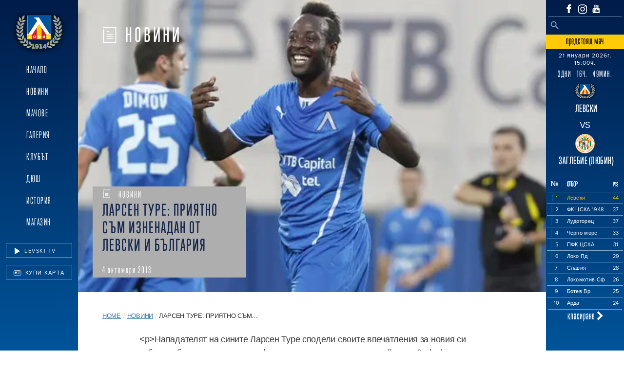

--- FILE ---
content_type: text/html; charset=UTF-8
request_url: https://levski.bg/%D0%BB%D0%B0%D1%80%D1%81%D0%B5%D0%BD-%D1%82%D1%83%D1%80%D0%B5-%D0%BF%D1%80%D0%B8%D1%8F%D1%82%D0%BD%D0%BE-%D1%81%D1%8A%D0%BC-%D0%B8%D0%B7%D0%BD%D0%B5%D0%BD%D0%B0%D0%B4%D0%B0%D0%BD-%D0%BE%D1%82-%D0%BB/
body_size: 27307
content:
<!DOCTYPE html>

<html class="no-js mt-0" lang="bg-BG">

<head>
    <meta charset="UTF-8">
    <meta name="viewport" content="width=device-width, initial-scale=1.0">
    <meta http-equiv="X-UA-Compatible" content="IE=edge">
    <title> ПФК Левски София</title>
    <meta name="description" content="Официален сайт на ПФК Левски - Ларсен Туре: Приятно съм изненадан от Левски и България" />
    <!--
        <meta property="og:type" content="website" />
        <meta property="og:title" content="ПФК Левски София" />
        <meta property="og:description" content="ПФК Левски София" />
        <meta property="og:site_name" content="ПФК Левски София" />
        //-->
    <link rel="profile" href="https://gmpg.org/xfn/11">
    <link rel="stylesheet" href="https://use.typekit.net/eab7wyc.css">
            <link rel="preload" fetchpriority="high" as="image" href="https://levski.bg/wp-content/uploads/2021/01/news/5000/61101_00173412.jpg" type="image/jpg">
    
    <link rel="preconnect" href="https://449894326.r.cdnsun.net">
    <link rel="preconnect" href="https://use.typekit.net">
    <link rel="preconnect" href="https://p.typekit.net">
    <link rel="preconnect" href="https://stackpath.bootstrapcdn.com">
    <link rel="preconnect" href="https://cdn.jsdelivr.net">

    <script data-cfasync="false" data-no-defer="1" data-no-minify="1" data-no-optimize="1">var ewww_webp_supported=!1;function check_webp_feature(A,e){var w;e=void 0!==e?e:function(){},ewww_webp_supported?e(ewww_webp_supported):((w=new Image).onload=function(){ewww_webp_supported=0<w.width&&0<w.height,e&&e(ewww_webp_supported)},w.onerror=function(){e&&e(!1)},w.src="data:image/webp;base64,"+{alpha:"UklGRkoAAABXRUJQVlA4WAoAAAAQAAAAAAAAAAAAQUxQSAwAAAARBxAR/Q9ERP8DAABWUDggGAAAABQBAJ0BKgEAAQAAAP4AAA3AAP7mtQAAAA=="}[A])}check_webp_feature("alpha");</script><script data-cfasync="false" data-no-defer="1" data-no-minify="1" data-no-optimize="1">var Arrive=function(c,w){"use strict";if(c.MutationObserver&&"undefined"!=typeof HTMLElement){var r,a=0,u=(r=HTMLElement.prototype.matches||HTMLElement.prototype.webkitMatchesSelector||HTMLElement.prototype.mozMatchesSelector||HTMLElement.prototype.msMatchesSelector,{matchesSelector:function(e,t){return e instanceof HTMLElement&&r.call(e,t)},addMethod:function(e,t,r){var a=e[t];e[t]=function(){return r.length==arguments.length?r.apply(this,arguments):"function"==typeof a?a.apply(this,arguments):void 0}},callCallbacks:function(e,t){t&&t.options.onceOnly&&1==t.firedElems.length&&(e=[e[0]]);for(var r,a=0;r=e[a];a++)r&&r.callback&&r.callback.call(r.elem,r.elem);t&&t.options.onceOnly&&1==t.firedElems.length&&t.me.unbindEventWithSelectorAndCallback.call(t.target,t.selector,t.callback)},checkChildNodesRecursively:function(e,t,r,a){for(var i,n=0;i=e[n];n++)r(i,t,a)&&a.push({callback:t.callback,elem:i}),0<i.childNodes.length&&u.checkChildNodesRecursively(i.childNodes,t,r,a)},mergeArrays:function(e,t){var r,a={};for(r in e)e.hasOwnProperty(r)&&(a[r]=e[r]);for(r in t)t.hasOwnProperty(r)&&(a[r]=t[r]);return a},toElementsArray:function(e){return e=void 0!==e&&("number"!=typeof e.length||e===c)?[e]:e}}),e=(l.prototype.addEvent=function(e,t,r,a){a={target:e,selector:t,options:r,callback:a,firedElems:[]};return this._beforeAdding&&this._beforeAdding(a),this._eventsBucket.push(a),a},l.prototype.removeEvent=function(e){for(var t,r=this._eventsBucket.length-1;t=this._eventsBucket[r];r--)e(t)&&(this._beforeRemoving&&this._beforeRemoving(t),(t=this._eventsBucket.splice(r,1))&&t.length&&(t[0].callback=null))},l.prototype.beforeAdding=function(e){this._beforeAdding=e},l.prototype.beforeRemoving=function(e){this._beforeRemoving=e},l),t=function(i,n){var o=new e,l=this,s={fireOnAttributesModification:!1};return o.beforeAdding(function(t){var e=t.target;e!==c.document&&e!==c||(e=document.getElementsByTagName("html")[0]);var r=new MutationObserver(function(e){n.call(this,e,t)}),a=i(t.options);r.observe(e,a),t.observer=r,t.me=l}),o.beforeRemoving(function(e){e.observer.disconnect()}),this.bindEvent=function(e,t,r){t=u.mergeArrays(s,t);for(var a=u.toElementsArray(this),i=0;i<a.length;i++)o.addEvent(a[i],e,t,r)},this.unbindEvent=function(){var r=u.toElementsArray(this);o.removeEvent(function(e){for(var t=0;t<r.length;t++)if(this===w||e.target===r[t])return!0;return!1})},this.unbindEventWithSelectorOrCallback=function(r){var a=u.toElementsArray(this),i=r,e="function"==typeof r?function(e){for(var t=0;t<a.length;t++)if((this===w||e.target===a[t])&&e.callback===i)return!0;return!1}:function(e){for(var t=0;t<a.length;t++)if((this===w||e.target===a[t])&&e.selector===r)return!0;return!1};o.removeEvent(e)},this.unbindEventWithSelectorAndCallback=function(r,a){var i=u.toElementsArray(this);o.removeEvent(function(e){for(var t=0;t<i.length;t++)if((this===w||e.target===i[t])&&e.selector===r&&e.callback===a)return!0;return!1})},this},i=new function(){var s={fireOnAttributesModification:!1,onceOnly:!1,existing:!1};function n(e,t,r){return!(!u.matchesSelector(e,t.selector)||(e._id===w&&(e._id=a++),-1!=t.firedElems.indexOf(e._id)))&&(t.firedElems.push(e._id),!0)}var c=(i=new t(function(e){var t={attributes:!1,childList:!0,subtree:!0};return e.fireOnAttributesModification&&(t.attributes=!0),t},function(e,i){e.forEach(function(e){var t=e.addedNodes,r=e.target,a=[];null!==t&&0<t.length?u.checkChildNodesRecursively(t,i,n,a):"attributes"===e.type&&n(r,i)&&a.push({callback:i.callback,elem:r}),u.callCallbacks(a,i)})})).bindEvent;return i.bindEvent=function(e,t,r){t=void 0===r?(r=t,s):u.mergeArrays(s,t);var a=u.toElementsArray(this);if(t.existing){for(var i=[],n=0;n<a.length;n++)for(var o=a[n].querySelectorAll(e),l=0;l<o.length;l++)i.push({callback:r,elem:o[l]});if(t.onceOnly&&i.length)return r.call(i[0].elem,i[0].elem);setTimeout(u.callCallbacks,1,i)}c.call(this,e,t,r)},i},o=new function(){var a={};function i(e,t){return u.matchesSelector(e,t.selector)}var n=(o=new t(function(){return{childList:!0,subtree:!0}},function(e,r){e.forEach(function(e){var t=e.removedNodes,e=[];null!==t&&0<t.length&&u.checkChildNodesRecursively(t,r,i,e),u.callCallbacks(e,r)})})).bindEvent;return o.bindEvent=function(e,t,r){t=void 0===r?(r=t,a):u.mergeArrays(a,t),n.call(this,e,t,r)},o};d(HTMLElement.prototype),d(NodeList.prototype),d(HTMLCollection.prototype),d(HTMLDocument.prototype),d(Window.prototype);var n={};return s(i,n,"unbindAllArrive"),s(o,n,"unbindAllLeave"),n}function l(){this._eventsBucket=[],this._beforeAdding=null,this._beforeRemoving=null}function s(e,t,r){u.addMethod(t,r,e.unbindEvent),u.addMethod(t,r,e.unbindEventWithSelectorOrCallback),u.addMethod(t,r,e.unbindEventWithSelectorAndCallback)}function d(e){e.arrive=i.bindEvent,s(i,e,"unbindArrive"),e.leave=o.bindEvent,s(o,e,"unbindLeave")}}(window,void 0),ewww_webp_supported=!1;function check_webp_feature(e,t){var r;ewww_webp_supported?t(ewww_webp_supported):((r=new Image).onload=function(){ewww_webp_supported=0<r.width&&0<r.height,t(ewww_webp_supported)},r.onerror=function(){t(!1)},r.src="data:image/webp;base64,"+{alpha:"UklGRkoAAABXRUJQVlA4WAoAAAAQAAAAAAAAAAAAQUxQSAwAAAARBxAR/Q9ERP8DAABWUDggGAAAABQBAJ0BKgEAAQAAAP4AAA3AAP7mtQAAAA==",animation:"UklGRlIAAABXRUJQVlA4WAoAAAASAAAAAAAAAAAAQU5JTQYAAAD/////AABBTk1GJgAAAAAAAAAAAAAAAAAAAGQAAABWUDhMDQAAAC8AAAAQBxAREYiI/gcA"}[e])}function ewwwLoadImages(e){if(e){for(var t=document.querySelectorAll(".batch-image img, .image-wrapper a, .ngg-pro-masonry-item a, .ngg-galleria-offscreen-seo-wrapper a"),r=0,a=t.length;r<a;r++)ewwwAttr(t[r],"data-src",t[r].getAttribute("data-webp")),ewwwAttr(t[r],"data-thumbnail",t[r].getAttribute("data-webp-thumbnail"));for(var i=document.querySelectorAll("div.woocommerce-product-gallery__image"),r=0,a=i.length;r<a;r++)ewwwAttr(i[r],"data-thumb",i[r].getAttribute("data-webp-thumb"))}for(var n=document.querySelectorAll("video"),r=0,a=n.length;r<a;r++)ewwwAttr(n[r],"poster",e?n[r].getAttribute("data-poster-webp"):n[r].getAttribute("data-poster-image"));for(var o,l=document.querySelectorAll("img.ewww_webp_lazy_load"),r=0,a=l.length;r<a;r++)e&&(ewwwAttr(l[r],"data-lazy-srcset",l[r].getAttribute("data-lazy-srcset-webp")),ewwwAttr(l[r],"data-srcset",l[r].getAttribute("data-srcset-webp")),ewwwAttr(l[r],"data-lazy-src",l[r].getAttribute("data-lazy-src-webp")),ewwwAttr(l[r],"data-src",l[r].getAttribute("data-src-webp")),ewwwAttr(l[r],"data-orig-file",l[r].getAttribute("data-webp-orig-file")),ewwwAttr(l[r],"data-medium-file",l[r].getAttribute("data-webp-medium-file")),ewwwAttr(l[r],"data-large-file",l[r].getAttribute("data-webp-large-file")),null!=(o=l[r].getAttribute("srcset"))&&!1!==o&&o.includes("R0lGOD")&&ewwwAttr(l[r],"src",l[r].getAttribute("data-lazy-src-webp"))),l[r].className=l[r].className.replace(/\bewww_webp_lazy_load\b/,"");for(var s=document.querySelectorAll(".ewww_webp"),r=0,a=s.length;r<a;r++)e?(ewwwAttr(s[r],"srcset",s[r].getAttribute("data-srcset-webp")),ewwwAttr(s[r],"src",s[r].getAttribute("data-src-webp")),ewwwAttr(s[r],"data-orig-file",s[r].getAttribute("data-webp-orig-file")),ewwwAttr(s[r],"data-medium-file",s[r].getAttribute("data-webp-medium-file")),ewwwAttr(s[r],"data-large-file",s[r].getAttribute("data-webp-large-file")),ewwwAttr(s[r],"data-large_image",s[r].getAttribute("data-webp-large_image")),ewwwAttr(s[r],"data-src",s[r].getAttribute("data-webp-src"))):(ewwwAttr(s[r],"srcset",s[r].getAttribute("data-srcset-img")),ewwwAttr(s[r],"src",s[r].getAttribute("data-src-img"))),s[r].className=s[r].className.replace(/\bewww_webp\b/,"ewww_webp_loaded");window.jQuery&&jQuery.fn.isotope&&jQuery.fn.imagesLoaded&&(jQuery(".fusion-posts-container-infinite").imagesLoaded(function(){jQuery(".fusion-posts-container-infinite").hasClass("isotope")&&jQuery(".fusion-posts-container-infinite").isotope()}),jQuery(".fusion-portfolio:not(.fusion-recent-works) .fusion-portfolio-wrapper").imagesLoaded(function(){jQuery(".fusion-portfolio:not(.fusion-recent-works) .fusion-portfolio-wrapper").isotope()}))}function ewwwWebPInit(e){ewwwLoadImages(e),ewwwNggLoadGalleries(e),document.arrive(".ewww_webp",function(){ewwwLoadImages(e)}),document.arrive(".ewww_webp_lazy_load",function(){ewwwLoadImages(e)}),document.arrive("videos",function(){ewwwLoadImages(e)}),"loading"==document.readyState?document.addEventListener("DOMContentLoaded",ewwwJSONParserInit):("undefined"!=typeof galleries&&ewwwNggParseGalleries(e),ewwwWooParseVariations(e))}function ewwwAttr(e,t,r){null!=r&&!1!==r&&e.setAttribute(t,r)}function ewwwJSONParserInit(){"undefined"!=typeof galleries&&check_webp_feature("alpha",ewwwNggParseGalleries),check_webp_feature("alpha",ewwwWooParseVariations)}function ewwwWooParseVariations(e){if(e)for(var t=document.querySelectorAll("form.variations_form"),r=0,a=t.length;r<a;r++){var i=t[r].getAttribute("data-product_variations"),n=!1;try{for(var o in i=JSON.parse(i))void 0!==i[o]&&void 0!==i[o].image&&(void 0!==i[o].image.src_webp&&(i[o].image.src=i[o].image.src_webp,n=!0),void 0!==i[o].image.srcset_webp&&(i[o].image.srcset=i[o].image.srcset_webp,n=!0),void 0!==i[o].image.full_src_webp&&(i[o].image.full_src=i[o].image.full_src_webp,n=!0),void 0!==i[o].image.gallery_thumbnail_src_webp&&(i[o].image.gallery_thumbnail_src=i[o].image.gallery_thumbnail_src_webp,n=!0),void 0!==i[o].image.thumb_src_webp&&(i[o].image.thumb_src=i[o].image.thumb_src_webp,n=!0));n&&ewwwAttr(t[r],"data-product_variations",JSON.stringify(i))}catch(e){}}}function ewwwNggParseGalleries(e){if(e)for(var t in galleries){var r=galleries[t];galleries[t].images_list=ewwwNggParseImageList(r.images_list)}}function ewwwNggLoadGalleries(e){e&&document.addEventListener("ngg.galleria.themeadded",function(e,t){window.ngg_galleria._create_backup=window.ngg_galleria.create,window.ngg_galleria.create=function(e,t){var r=$(e).data("id");return galleries["gallery_"+r].images_list=ewwwNggParseImageList(galleries["gallery_"+r].images_list),window.ngg_galleria._create_backup(e,t)}})}function ewwwNggParseImageList(e){for(var t in e){var r=e[t];if(void 0!==r["image-webp"]&&(e[t].image=r["image-webp"],delete e[t]["image-webp"]),void 0!==r["thumb-webp"]&&(e[t].thumb=r["thumb-webp"],delete e[t]["thumb-webp"]),void 0!==r.full_image_webp&&(e[t].full_image=r.full_image_webp,delete e[t].full_image_webp),void 0!==r.srcsets)for(var a in r.srcsets)nggSrcset=r.srcsets[a],void 0!==r.srcsets[a+"-webp"]&&(e[t].srcsets[a]=r.srcsets[a+"-webp"],delete e[t].srcsets[a+"-webp"]);if(void 0!==r.full_srcsets)for(var i in r.full_srcsets)nggFSrcset=r.full_srcsets[i],void 0!==r.full_srcsets[i+"-webp"]&&(e[t].full_srcsets[i]=r.full_srcsets[i+"-webp"],delete e[t].full_srcsets[i+"-webp"])}return e}check_webp_feature("alpha",ewwwWebPInit);</script><meta name='robots' content='index, follow, max-image-preview:large, max-snippet:-1, max-video-preview:-1' />
	<style>img:is([sizes="auto" i], [sizes^="auto," i]) { contain-intrinsic-size: 3000px 1500px }</style>
	
<!-- Google Tag Manager by PYS -->
<script data-cfasync="false" data-pagespeed-no-defer>
	var pys_datalayer_name = "dataLayer";
	window.dataLayer = window.dataLayer || [];</script> 
<!-- End Google Tag Manager by PYS -->
	<!-- This site is optimized with the Yoast SEO plugin v26.7 - https://yoast.com/wordpress/plugins/seo/ -->
	<title>Ларсен Туре: Приятно съм изненадан от Левски и България</title>
	<meta name="description" content="&lt;p&gt;Нападателят на сините Ларсен Туре сподели своите впечатления за новия си отбор в обширно интервю за официалната програма на мача Левски" />
	<link rel="canonical" href="https://levski.bg/ларсен-туре-приятно-съм-изненадан-от-л/" />
	<meta property="og:locale" content="bg_BG" />
	<meta property="og:type" content="article" />
	<meta property="og:title" content="Ларсен Туре: Приятно съм изненадан от Левски и България" />
	<meta property="og:description" content="&lt;p&gt;Нападателят на сините Ларсен Туре сподели своите впечатления за новия си отбор в обширно интервю за официалната програма на мача Левски" />
	<meta property="og:url" content="https://levski.bg/ларсен-туре-приятно-съм-изненадан-от-л/" />
	<meta property="og:site_name" content="ПФК Левски София" />
	<meta property="article:publisher" content="https://www.facebook.com/levskiofficial" />
	<meta property="article:published_time" content="2013-10-04T05:55:20+00:00" />
	<meta property="article:modified_time" content="2021-01-20T15:37:56+00:00" />
	<meta property="og:image" content="https://levski.bg/wp-content/uploads/2021/01/news/5000/61101_00173412.jpg" />
	<meta property="og:image:width" content="540" />
	<meta property="og:image:height" content="400" />
	<meta property="og:image:type" content="image/jpeg" />
	<meta name="author" content="admin" />
	<meta name="twitter:card" content="summary_large_image" />
	<meta name="twitter:label1" content="Written by" />
	<meta name="twitter:data1" content="admin" />
	<meta name="twitter:label2" content="Est. reading time" />
	<meta name="twitter:data2" content="1 минута" />
	<script type="application/ld+json" class="yoast-schema-graph">{"@context":"https://schema.org","@graph":[{"@type":"Article","@id":"https://levski.bg/%d0%bb%d0%b0%d1%80%d1%81%d0%b5%d0%bd-%d1%82%d1%83%d1%80%d0%b5-%d0%bf%d1%80%d0%b8%d1%8f%d1%82%d0%bd%d0%be-%d1%81%d1%8a%d0%bc-%d0%b8%d0%b7%d0%bd%d0%b5%d0%bd%d0%b0%d0%b4%d0%b0%d0%bd-%d0%be%d1%82-%d0%bb/#article","isPartOf":{"@id":"https://levski.bg/%d0%bb%d0%b0%d1%80%d1%81%d0%b5%d0%bd-%d1%82%d1%83%d1%80%d0%b5-%d0%bf%d1%80%d0%b8%d1%8f%d1%82%d0%bd%d0%be-%d1%81%d1%8a%d0%bc-%d0%b8%d0%b7%d0%bd%d0%b5%d0%bd%d0%b0%d0%b4%d0%b0%d0%bd-%d0%be%d1%82-%d0%bb/"},"author":{"name":"admin","@id":"https://levski.bg/#/schema/person/761435be2996b559a816730f27fab0e3"},"headline":"Ларсен Туре: Приятно съм изненадан от Левски и България","datePublished":"2013-10-04T05:55:20+00:00","dateModified":"2021-01-20T15:37:56+00:00","mainEntityOfPage":{"@id":"https://levski.bg/%d0%bb%d0%b0%d1%80%d1%81%d0%b5%d0%bd-%d1%82%d1%83%d1%80%d0%b5-%d0%bf%d1%80%d0%b8%d1%8f%d1%82%d0%bd%d0%be-%d1%81%d1%8a%d0%bc-%d0%b8%d0%b7%d0%bd%d0%b5%d0%bd%d0%b0%d0%b4%d0%b0%d0%bd-%d0%be%d1%82-%d0%bb/"},"wordCount":921,"commentCount":0,"publisher":{"@id":"https://levski.bg/#organization"},"image":{"@id":"https://levski.bg/%d0%bb%d0%b0%d1%80%d1%81%d0%b5%d0%bd-%d1%82%d1%83%d1%80%d0%b5-%d0%bf%d1%80%d0%b8%d1%8f%d1%82%d0%bd%d0%be-%d1%81%d1%8a%d0%bc-%d0%b8%d0%b7%d0%bd%d0%b5%d0%bd%d0%b0%d0%b4%d0%b0%d0%bd-%d0%be%d1%82-%d0%bb/#primaryimage"},"thumbnailUrl":"https://levski.bg/wp-content/uploads/2021/01/news/5000/61101_00173412.jpg","articleSection":["Новини"],"inLanguage":"bg-BG","potentialAction":[{"@type":"CommentAction","name":"Comment","target":["https://levski.bg/%d0%bb%d0%b0%d1%80%d1%81%d0%b5%d0%bd-%d1%82%d1%83%d1%80%d0%b5-%d0%bf%d1%80%d0%b8%d1%8f%d1%82%d0%bd%d0%be-%d1%81%d1%8a%d0%bc-%d0%b8%d0%b7%d0%bd%d0%b5%d0%bd%d0%b0%d0%b4%d0%b0%d0%bd-%d0%be%d1%82-%d0%bb/#respond"]}]},{"@type":["WebPage","ItemPage"],"@id":"https://levski.bg/%d0%bb%d0%b0%d1%80%d1%81%d0%b5%d0%bd-%d1%82%d1%83%d1%80%d0%b5-%d0%bf%d1%80%d0%b8%d1%8f%d1%82%d0%bd%d0%be-%d1%81%d1%8a%d0%bc-%d0%b8%d0%b7%d0%bd%d0%b5%d0%bd%d0%b0%d0%b4%d0%b0%d0%bd-%d0%be%d1%82-%d0%bb/","url":"https://levski.bg/%d0%bb%d0%b0%d1%80%d1%81%d0%b5%d0%bd-%d1%82%d1%83%d1%80%d0%b5-%d0%bf%d1%80%d0%b8%d1%8f%d1%82%d0%bd%d0%be-%d1%81%d1%8a%d0%bc-%d0%b8%d0%b7%d0%bd%d0%b5%d0%bd%d0%b0%d0%b4%d0%b0%d0%bd-%d0%be%d1%82-%d0%bb/","name":"Ларсен Туре: Приятно съм изненадан от Левски и България","isPartOf":{"@id":"https://levski.bg/#website"},"primaryImageOfPage":{"@id":"https://levski.bg/%d0%bb%d0%b0%d1%80%d1%81%d0%b5%d0%bd-%d1%82%d1%83%d1%80%d0%b5-%d0%bf%d1%80%d0%b8%d1%8f%d1%82%d0%bd%d0%be-%d1%81%d1%8a%d0%bc-%d0%b8%d0%b7%d0%bd%d0%b5%d0%bd%d0%b0%d0%b4%d0%b0%d0%bd-%d0%be%d1%82-%d0%bb/#primaryimage"},"image":{"@id":"https://levski.bg/%d0%bb%d0%b0%d1%80%d1%81%d0%b5%d0%bd-%d1%82%d1%83%d1%80%d0%b5-%d0%bf%d1%80%d0%b8%d1%8f%d1%82%d0%bd%d0%be-%d1%81%d1%8a%d0%bc-%d0%b8%d0%b7%d0%bd%d0%b5%d0%bd%d0%b0%d0%b4%d0%b0%d0%bd-%d0%be%d1%82-%d0%bb/#primaryimage"},"thumbnailUrl":"https://levski.bg/wp-content/uploads/2021/01/news/5000/61101_00173412.jpg","datePublished":"2013-10-04T05:55:20+00:00","dateModified":"2021-01-20T15:37:56+00:00","description":"&lt;p&gt;Нападателят на сините Ларсен Туре сподели своите впечатления за новия си отбор в обширно интервю за официалната програма на мача Левски","breadcrumb":{"@id":"https://levski.bg/%d0%bb%d0%b0%d1%80%d1%81%d0%b5%d0%bd-%d1%82%d1%83%d1%80%d0%b5-%d0%bf%d1%80%d0%b8%d1%8f%d1%82%d0%bd%d0%be-%d1%81%d1%8a%d0%bc-%d0%b8%d0%b7%d0%bd%d0%b5%d0%bd%d0%b0%d0%b4%d0%b0%d0%bd-%d0%be%d1%82-%d0%bb/#breadcrumb"},"inLanguage":"bg-BG","potentialAction":[{"@type":"ReadAction","target":["https://levski.bg/%d0%bb%d0%b0%d1%80%d1%81%d0%b5%d0%bd-%d1%82%d1%83%d1%80%d0%b5-%d0%bf%d1%80%d0%b8%d1%8f%d1%82%d0%bd%d0%be-%d1%81%d1%8a%d0%bc-%d0%b8%d0%b7%d0%bd%d0%b5%d0%bd%d0%b0%d0%b4%d0%b0%d0%bd-%d0%be%d1%82-%d0%bb/"]}]},{"@type":"ImageObject","inLanguage":"bg-BG","@id":"https://levski.bg/%d0%bb%d0%b0%d1%80%d1%81%d0%b5%d0%bd-%d1%82%d1%83%d1%80%d0%b5-%d0%bf%d1%80%d0%b8%d1%8f%d1%82%d0%bd%d0%be-%d1%81%d1%8a%d0%bc-%d0%b8%d0%b7%d0%bd%d0%b5%d0%bd%d0%b0%d0%b4%d0%b0%d0%bd-%d0%be%d1%82-%d0%bb/#primaryimage","url":"https://levski.bg/wp-content/uploads/2021/01/news/5000/61101_00173412.jpg","contentUrl":"https://levski.bg/wp-content/uploads/2021/01/news/5000/61101_00173412.jpg","width":540,"height":400},{"@type":"BreadcrumbList","@id":"https://levski.bg/%d0%bb%d0%b0%d1%80%d1%81%d0%b5%d0%bd-%d1%82%d1%83%d1%80%d0%b5-%d0%bf%d1%80%d0%b8%d1%8f%d1%82%d0%bd%d0%be-%d1%81%d1%8a%d0%bc-%d0%b8%d0%b7%d0%bd%d0%b5%d0%bd%d0%b0%d0%b4%d0%b0%d0%bd-%d0%be%d1%82-%d0%bb/#breadcrumb","itemListElement":[{"@type":"ListItem","position":1,"name":"Начало","item":"https://levski.bg/"},{"@type":"ListItem","position":2,"name":"Ларсен Туре: Приятно съм изненадан от Левски и България"}]},{"@type":"WebSite","@id":"https://levski.bg/#website","url":"https://levski.bg/","name":"ПФК Левски София","description":"","publisher":{"@id":"https://levski.bg/#organization"},"potentialAction":[{"@type":"SearchAction","target":{"@type":"EntryPoint","urlTemplate":"https://levski.bg/?s={search_term_string}"},"query-input":{"@type":"PropertyValueSpecification","valueRequired":true,"valueName":"search_term_string"}}],"inLanguage":"bg-BG"},{"@type":"Organization","@id":"https://levski.bg/#organization","name":"ПФК Левски София","url":"https://levski.bg/","logo":{"@type":"ImageObject","inLanguage":"bg-BG","@id":"https://levski.bg/#/schema/logo/image/","url":"https://levski.bg/wp-content/uploads/2023/12/levski-logo1.png","contentUrl":"https://levski.bg/wp-content/uploads/2023/12/levski-logo1.png","width":168,"height":135,"caption":"ПФК Левски София"},"image":{"@id":"https://levski.bg/#/schema/logo/image/"},"sameAs":["https://www.facebook.com/levskiofficial","https://www.instagram.com/pfclevskiofficial/?hl=bg","https://www.youtube.com/channel/UCl5a4nVdpmdyX6ZgQQnF96Q"]},{"@type":"Person","@id":"https://levski.bg/#/schema/person/761435be2996b559a816730f27fab0e3","name":"admin","image":{"@type":"ImageObject","inLanguage":"bg-BG","@id":"https://levski.bg/#/schema/person/image/","url":"https://secure.gravatar.com/avatar/f5e517d933ece252e699e12b9b55043ab79d602f110965479cb0cb3a5ef1dafe?s=96&d=mm&r=g","contentUrl":"https://secure.gravatar.com/avatar/f5e517d933ece252e699e12b9b55043ab79d602f110965479cb0cb3a5ef1dafe?s=96&d=mm&r=g","caption":"admin"},"sameAs":["https://levski.bg"]}]}</script>
	<!-- / Yoast SEO plugin. -->


<script type='application/javascript'  id='pys-version-script'>console.log('PixelYourSite Free version 11.1.5.2');</script>
<link rel='dns-prefetch' href='//stackpath.bootstrapcdn.com' />
<link rel='dns-prefetch' href='//cdnjs.cloudflare.com' />
<link rel="alternate" type="application/rss+xml" title="ПФК Левски София &raquo; Поток" href="https://levski.bg/feed/" />
<link rel="alternate" type="application/rss+xml" title="ПФК Левски София &raquo; поток за коментари" href="https://levski.bg/comments/feed/" />
<link rel="alternate" type="application/rss+xml" title="ПФК Левски София &raquo; поток за коментари на Ларсен Туре: Приятно съм изненадан от Левски и България" href="https://levski.bg/%d0%bb%d0%b0%d1%80%d1%81%d0%b5%d0%bd-%d1%82%d1%83%d1%80%d0%b5-%d0%bf%d1%80%d0%b8%d1%8f%d1%82%d0%bd%d0%be-%d1%81%d1%8a%d0%bc-%d0%b8%d0%b7%d0%bd%d0%b5%d0%bd%d0%b0%d0%b4%d0%b0%d0%bd-%d0%be%d1%82-%d0%bb/feed/" />
		<style>
			.lazyload,
			.lazyloading {
				max-width: 100%;
			}
		</style>
		<script>
window._wpemojiSettings = {"baseUrl":"https:\/\/s.w.org\/images\/core\/emoji\/16.0.1\/72x72\/","ext":".png","svgUrl":"https:\/\/s.w.org\/images\/core\/emoji\/16.0.1\/svg\/","svgExt":".svg","source":{"concatemoji":"https:\/\/levski.bg\/wp-includes\/js\/wp-emoji-release.min.js?ver=6.8.3"}};
/*! This file is auto-generated */
!function(s,n){var o,i,e;function c(e){try{var t={supportTests:e,timestamp:(new Date).valueOf()};sessionStorage.setItem(o,JSON.stringify(t))}catch(e){}}function p(e,t,n){e.clearRect(0,0,e.canvas.width,e.canvas.height),e.fillText(t,0,0);var t=new Uint32Array(e.getImageData(0,0,e.canvas.width,e.canvas.height).data),a=(e.clearRect(0,0,e.canvas.width,e.canvas.height),e.fillText(n,0,0),new Uint32Array(e.getImageData(0,0,e.canvas.width,e.canvas.height).data));return t.every(function(e,t){return e===a[t]})}function u(e,t){e.clearRect(0,0,e.canvas.width,e.canvas.height),e.fillText(t,0,0);for(var n=e.getImageData(16,16,1,1),a=0;a<n.data.length;a++)if(0!==n.data[a])return!1;return!0}function f(e,t,n,a){switch(t){case"flag":return n(e,"\ud83c\udff3\ufe0f\u200d\u26a7\ufe0f","\ud83c\udff3\ufe0f\u200b\u26a7\ufe0f")?!1:!n(e,"\ud83c\udde8\ud83c\uddf6","\ud83c\udde8\u200b\ud83c\uddf6")&&!n(e,"\ud83c\udff4\udb40\udc67\udb40\udc62\udb40\udc65\udb40\udc6e\udb40\udc67\udb40\udc7f","\ud83c\udff4\u200b\udb40\udc67\u200b\udb40\udc62\u200b\udb40\udc65\u200b\udb40\udc6e\u200b\udb40\udc67\u200b\udb40\udc7f");case"emoji":return!a(e,"\ud83e\udedf")}return!1}function g(e,t,n,a){var r="undefined"!=typeof WorkerGlobalScope&&self instanceof WorkerGlobalScope?new OffscreenCanvas(300,150):s.createElement("canvas"),o=r.getContext("2d",{willReadFrequently:!0}),i=(o.textBaseline="top",o.font="600 32px Arial",{});return e.forEach(function(e){i[e]=t(o,e,n,a)}),i}function t(e){var t=s.createElement("script");t.src=e,t.defer=!0,s.head.appendChild(t)}"undefined"!=typeof Promise&&(o="wpEmojiSettingsSupports",i=["flag","emoji"],n.supports={everything:!0,everythingExceptFlag:!0},e=new Promise(function(e){s.addEventListener("DOMContentLoaded",e,{once:!0})}),new Promise(function(t){var n=function(){try{var e=JSON.parse(sessionStorage.getItem(o));if("object"==typeof e&&"number"==typeof e.timestamp&&(new Date).valueOf()<e.timestamp+604800&&"object"==typeof e.supportTests)return e.supportTests}catch(e){}return null}();if(!n){if("undefined"!=typeof Worker&&"undefined"!=typeof OffscreenCanvas&&"undefined"!=typeof URL&&URL.createObjectURL&&"undefined"!=typeof Blob)try{var e="postMessage("+g.toString()+"("+[JSON.stringify(i),f.toString(),p.toString(),u.toString()].join(",")+"));",a=new Blob([e],{type:"text/javascript"}),r=new Worker(URL.createObjectURL(a),{name:"wpTestEmojiSupports"});return void(r.onmessage=function(e){c(n=e.data),r.terminate(),t(n)})}catch(e){}c(n=g(i,f,p,u))}t(n)}).then(function(e){for(var t in e)n.supports[t]=e[t],n.supports.everything=n.supports.everything&&n.supports[t],"flag"!==t&&(n.supports.everythingExceptFlag=n.supports.everythingExceptFlag&&n.supports[t]);n.supports.everythingExceptFlag=n.supports.everythingExceptFlag&&!n.supports.flag,n.DOMReady=!1,n.readyCallback=function(){n.DOMReady=!0}}).then(function(){return e}).then(function(){var e;n.supports.everything||(n.readyCallback(),(e=n.source||{}).concatemoji?t(e.concatemoji):e.wpemoji&&e.twemoji&&(t(e.twemoji),t(e.wpemoji)))}))}((window,document),window._wpemojiSettings);
</script>
<style id='wp-emoji-styles-inline-css'>

	img.wp-smiley, img.emoji {
		display: inline !important;
		border: none !important;
		box-shadow: none !important;
		height: 1em !important;
		width: 1em !important;
		margin: 0 0.07em !important;
		vertical-align: -0.1em !important;
		background: none !important;
		padding: 0 !important;
	}
</style>
<link rel='stylesheet' id='wp-block-library-css' href='https://levski.bg/wp-includes/css/dist/block-library/style.min.css?ver=6.8.3' media='all' />
<style id='classic-theme-styles-inline-css'>
/*! This file is auto-generated */
.wp-block-button__link{color:#fff;background-color:#32373c;border-radius:9999px;box-shadow:none;text-decoration:none;padding:calc(.667em + 2px) calc(1.333em + 2px);font-size:1.125em}.wp-block-file__button{background:#32373c;color:#fff;text-decoration:none}
</style>
<style id='global-styles-inline-css'>
:root{--wp--preset--aspect-ratio--square: 1;--wp--preset--aspect-ratio--4-3: 4/3;--wp--preset--aspect-ratio--3-4: 3/4;--wp--preset--aspect-ratio--3-2: 3/2;--wp--preset--aspect-ratio--2-3: 2/3;--wp--preset--aspect-ratio--16-9: 16/9;--wp--preset--aspect-ratio--9-16: 9/16;--wp--preset--color--black: #000000;--wp--preset--color--cyan-bluish-gray: #abb8c3;--wp--preset--color--white: #ffffff;--wp--preset--color--pale-pink: #f78da7;--wp--preset--color--vivid-red: #cf2e2e;--wp--preset--color--luminous-vivid-orange: #ff6900;--wp--preset--color--luminous-vivid-amber: #fcb900;--wp--preset--color--light-green-cyan: #7bdcb5;--wp--preset--color--vivid-green-cyan: #00d084;--wp--preset--color--pale-cyan-blue: #8ed1fc;--wp--preset--color--vivid-cyan-blue: #0693e3;--wp--preset--color--vivid-purple: #9b51e0;--wp--preset--color--accent: #cd2653;--wp--preset--color--primary: #000000;--wp--preset--color--secondary: #6d6d6d;--wp--preset--color--subtle-background: #dcd7ca;--wp--preset--color--background: #f5efe0;--wp--preset--gradient--vivid-cyan-blue-to-vivid-purple: linear-gradient(135deg,rgba(6,147,227,1) 0%,rgb(155,81,224) 100%);--wp--preset--gradient--light-green-cyan-to-vivid-green-cyan: linear-gradient(135deg,rgb(122,220,180) 0%,rgb(0,208,130) 100%);--wp--preset--gradient--luminous-vivid-amber-to-luminous-vivid-orange: linear-gradient(135deg,rgba(252,185,0,1) 0%,rgba(255,105,0,1) 100%);--wp--preset--gradient--luminous-vivid-orange-to-vivid-red: linear-gradient(135deg,rgba(255,105,0,1) 0%,rgb(207,46,46) 100%);--wp--preset--gradient--very-light-gray-to-cyan-bluish-gray: linear-gradient(135deg,rgb(238,238,238) 0%,rgb(169,184,195) 100%);--wp--preset--gradient--cool-to-warm-spectrum: linear-gradient(135deg,rgb(74,234,220) 0%,rgb(151,120,209) 20%,rgb(207,42,186) 40%,rgb(238,44,130) 60%,rgb(251,105,98) 80%,rgb(254,248,76) 100%);--wp--preset--gradient--blush-light-purple: linear-gradient(135deg,rgb(255,206,236) 0%,rgb(152,150,240) 100%);--wp--preset--gradient--blush-bordeaux: linear-gradient(135deg,rgb(254,205,165) 0%,rgb(254,45,45) 50%,rgb(107,0,62) 100%);--wp--preset--gradient--luminous-dusk: linear-gradient(135deg,rgb(255,203,112) 0%,rgb(199,81,192) 50%,rgb(65,88,208) 100%);--wp--preset--gradient--pale-ocean: linear-gradient(135deg,rgb(255,245,203) 0%,rgb(182,227,212) 50%,rgb(51,167,181) 100%);--wp--preset--gradient--electric-grass: linear-gradient(135deg,rgb(202,248,128) 0%,rgb(113,206,126) 100%);--wp--preset--gradient--midnight: linear-gradient(135deg,rgb(2,3,129) 0%,rgb(40,116,252) 100%);--wp--preset--font-size--small: 18px;--wp--preset--font-size--medium: 20px;--wp--preset--font-size--large: 26.25px;--wp--preset--font-size--x-large: 42px;--wp--preset--font-size--normal: 21px;--wp--preset--font-size--larger: 32px;--wp--preset--spacing--20: 0.44rem;--wp--preset--spacing--30: 0.67rem;--wp--preset--spacing--40: 1rem;--wp--preset--spacing--50: 1.5rem;--wp--preset--spacing--60: 2.25rem;--wp--preset--spacing--70: 3.38rem;--wp--preset--spacing--80: 5.06rem;--wp--preset--shadow--natural: 6px 6px 9px rgba(0, 0, 0, 0.2);--wp--preset--shadow--deep: 12px 12px 50px rgba(0, 0, 0, 0.4);--wp--preset--shadow--sharp: 6px 6px 0px rgba(0, 0, 0, 0.2);--wp--preset--shadow--outlined: 6px 6px 0px -3px rgba(255, 255, 255, 1), 6px 6px rgba(0, 0, 0, 1);--wp--preset--shadow--crisp: 6px 6px 0px rgba(0, 0, 0, 1);}:where(.is-layout-flex){gap: 0.5em;}:where(.is-layout-grid){gap: 0.5em;}body .is-layout-flex{display: flex;}.is-layout-flex{flex-wrap: wrap;align-items: center;}.is-layout-flex > :is(*, div){margin: 0;}body .is-layout-grid{display: grid;}.is-layout-grid > :is(*, div){margin: 0;}:where(.wp-block-columns.is-layout-flex){gap: 2em;}:where(.wp-block-columns.is-layout-grid){gap: 2em;}:where(.wp-block-post-template.is-layout-flex){gap: 1.25em;}:where(.wp-block-post-template.is-layout-grid){gap: 1.25em;}.has-black-color{color: var(--wp--preset--color--black) !important;}.has-cyan-bluish-gray-color{color: var(--wp--preset--color--cyan-bluish-gray) !important;}.has-white-color{color: var(--wp--preset--color--white) !important;}.has-pale-pink-color{color: var(--wp--preset--color--pale-pink) !important;}.has-vivid-red-color{color: var(--wp--preset--color--vivid-red) !important;}.has-luminous-vivid-orange-color{color: var(--wp--preset--color--luminous-vivid-orange) !important;}.has-luminous-vivid-amber-color{color: var(--wp--preset--color--luminous-vivid-amber) !important;}.has-light-green-cyan-color{color: var(--wp--preset--color--light-green-cyan) !important;}.has-vivid-green-cyan-color{color: var(--wp--preset--color--vivid-green-cyan) !important;}.has-pale-cyan-blue-color{color: var(--wp--preset--color--pale-cyan-blue) !important;}.has-vivid-cyan-blue-color{color: var(--wp--preset--color--vivid-cyan-blue) !important;}.has-vivid-purple-color{color: var(--wp--preset--color--vivid-purple) !important;}.has-black-background-color{background-color: var(--wp--preset--color--black) !important;}.has-cyan-bluish-gray-background-color{background-color: var(--wp--preset--color--cyan-bluish-gray) !important;}.has-white-background-color{background-color: var(--wp--preset--color--white) !important;}.has-pale-pink-background-color{background-color: var(--wp--preset--color--pale-pink) !important;}.has-vivid-red-background-color{background-color: var(--wp--preset--color--vivid-red) !important;}.has-luminous-vivid-orange-background-color{background-color: var(--wp--preset--color--luminous-vivid-orange) !important;}.has-luminous-vivid-amber-background-color{background-color: var(--wp--preset--color--luminous-vivid-amber) !important;}.has-light-green-cyan-background-color{background-color: var(--wp--preset--color--light-green-cyan) !important;}.has-vivid-green-cyan-background-color{background-color: var(--wp--preset--color--vivid-green-cyan) !important;}.has-pale-cyan-blue-background-color{background-color: var(--wp--preset--color--pale-cyan-blue) !important;}.has-vivid-cyan-blue-background-color{background-color: var(--wp--preset--color--vivid-cyan-blue) !important;}.has-vivid-purple-background-color{background-color: var(--wp--preset--color--vivid-purple) !important;}.has-black-border-color{border-color: var(--wp--preset--color--black) !important;}.has-cyan-bluish-gray-border-color{border-color: var(--wp--preset--color--cyan-bluish-gray) !important;}.has-white-border-color{border-color: var(--wp--preset--color--white) !important;}.has-pale-pink-border-color{border-color: var(--wp--preset--color--pale-pink) !important;}.has-vivid-red-border-color{border-color: var(--wp--preset--color--vivid-red) !important;}.has-luminous-vivid-orange-border-color{border-color: var(--wp--preset--color--luminous-vivid-orange) !important;}.has-luminous-vivid-amber-border-color{border-color: var(--wp--preset--color--luminous-vivid-amber) !important;}.has-light-green-cyan-border-color{border-color: var(--wp--preset--color--light-green-cyan) !important;}.has-vivid-green-cyan-border-color{border-color: var(--wp--preset--color--vivid-green-cyan) !important;}.has-pale-cyan-blue-border-color{border-color: var(--wp--preset--color--pale-cyan-blue) !important;}.has-vivid-cyan-blue-border-color{border-color: var(--wp--preset--color--vivid-cyan-blue) !important;}.has-vivid-purple-border-color{border-color: var(--wp--preset--color--vivid-purple) !important;}.has-vivid-cyan-blue-to-vivid-purple-gradient-background{background: var(--wp--preset--gradient--vivid-cyan-blue-to-vivid-purple) !important;}.has-light-green-cyan-to-vivid-green-cyan-gradient-background{background: var(--wp--preset--gradient--light-green-cyan-to-vivid-green-cyan) !important;}.has-luminous-vivid-amber-to-luminous-vivid-orange-gradient-background{background: var(--wp--preset--gradient--luminous-vivid-amber-to-luminous-vivid-orange) !important;}.has-luminous-vivid-orange-to-vivid-red-gradient-background{background: var(--wp--preset--gradient--luminous-vivid-orange-to-vivid-red) !important;}.has-very-light-gray-to-cyan-bluish-gray-gradient-background{background: var(--wp--preset--gradient--very-light-gray-to-cyan-bluish-gray) !important;}.has-cool-to-warm-spectrum-gradient-background{background: var(--wp--preset--gradient--cool-to-warm-spectrum) !important;}.has-blush-light-purple-gradient-background{background: var(--wp--preset--gradient--blush-light-purple) !important;}.has-blush-bordeaux-gradient-background{background: var(--wp--preset--gradient--blush-bordeaux) !important;}.has-luminous-dusk-gradient-background{background: var(--wp--preset--gradient--luminous-dusk) !important;}.has-pale-ocean-gradient-background{background: var(--wp--preset--gradient--pale-ocean) !important;}.has-electric-grass-gradient-background{background: var(--wp--preset--gradient--electric-grass) !important;}.has-midnight-gradient-background{background: var(--wp--preset--gradient--midnight) !important;}.has-small-font-size{font-size: var(--wp--preset--font-size--small) !important;}.has-medium-font-size{font-size: var(--wp--preset--font-size--medium) !important;}.has-large-font-size{font-size: var(--wp--preset--font-size--large) !important;}.has-x-large-font-size{font-size: var(--wp--preset--font-size--x-large) !important;}
:where(.wp-block-post-template.is-layout-flex){gap: 1.25em;}:where(.wp-block-post-template.is-layout-grid){gap: 1.25em;}
:where(.wp-block-columns.is-layout-flex){gap: 2em;}:where(.wp-block-columns.is-layout-grid){gap: 2em;}
:root :where(.wp-block-pullquote){font-size: 1.5em;line-height: 1.6;}
</style>
<link rel='stylesheet' id='flexy-breadcrumb-css' href='https://levski.bg/wp-content/plugins/flexy-breadcrumb/public/css/flexy-breadcrumb-public.css?ver=1.2.1' media='all' />
<link rel='stylesheet' id='ivory-search-styles-css' href='https://levski.bg/wp-content/plugins/add-search-to-menu/public/css/ivory-search.min.css?ver=5.5.13' media='all' />
<link rel='stylesheet' id='bootstrap-css' href='//stackpath.bootstrapcdn.com/bootstrap/4.4.1/css/bootstrap.min.css?ver=6.8.3' media='all' />
<link rel='stylesheet' id='my-style-css' href='https://levski.bg/wp-content/themes/Levski.bg/css/style.min.css?ver=1.2.3' media='all' />
<link rel='stylesheet' id='twentytwenty-fonts-css' href='https://levski.bg/wp-content/themes/twentytwenty/assets/css/font-inter.css?ver=2.0.0' media='all' />
<link rel='stylesheet' id='twentytwenty-print-style-css' href='https://levski.bg/wp-content/themes/twentytwenty/print.css?ver=2.0.0' media='print' />
<script src="https://levski.bg/wp-includes/js/jquery/jquery.min.js?ver=3.7.1" id="jquery-core-js"></script>
<script src="https://levski.bg/wp-includes/js/jquery/jquery-migrate.min.js?ver=3.4.1" id="jquery-migrate-js"></script>
<script src="https://levski.bg/wp-content/themes/twentytwenty/assets/js/index.js?ver=2.0.0" id="twentytwenty-js-js" defer data-wp-strategy="defer"></script>
<script src="https://levski.bg/wp-content/plugins/pixelyoursite/dist/scripts/jquery.bind-first-0.2.3.min.js?ver=0.2.3" id="jquery-bind-first-js"></script>
<script src="https://levski.bg/wp-content/plugins/pixelyoursite/dist/scripts/js.cookie-2.1.3.min.js?ver=2.1.3" id="js-cookie-pys-js"></script>
<script src="https://levski.bg/wp-content/plugins/pixelyoursite/dist/scripts/tld.min.js?ver=2.3.1" id="js-tld-js"></script>
<script id="pys-js-extra">
var pysOptions = {"staticEvents":[],"dynamicEvents":{"automatic_event_form":{"gtm":{"delay":0,"type":"dyn","name":"Form","trackingIds":["GTM-WX7P3JHW"],"eventID":"b9d7eff3-ce7e-45ee-81f3-02dbd9272d5a","params":{"triggerType":{"type":"automated"},"page_title":"\u041b\u0430\u0440\u0441\u0435\u043d \u0422\u0443\u0440\u0435: \u041f\u0440\u0438\u044f\u0442\u043d\u043e \u0441\u044a\u043c \u0438\u0437\u043d\u0435\u043d\u0430\u0434\u0430\u043d \u043e\u0442 \u041b\u0435\u0432\u0441\u043a\u0438 \u0438 \u0411\u044a\u043b\u0433\u0430\u0440\u0438\u044f","post_type":"post","post_id":61101,"plugin":"PixelYourSite","user_role":"guest","event_url":"levski.bg\/%D0%BB%D0%B0%D1%80%D1%81%D0%B5%D0%BD-%D1%82%D1%83%D1%80%D0%B5-%D0%BF%D1%80%D0%B8%D1%8F%D1%82%D0%BD%D0%BE-%D1%81%D1%8A%D0%BC-%D0%B8%D0%B7%D0%BD%D0%B5%D0%BD%D0%B0%D0%B4%D0%B0%D0%BD-%D0%BE%D1%82-%D0%BB\/"},"e_id":"automatic_event_form","ids":[],"hasTimeWindow":false,"timeWindow":0,"pixelIds":[],"woo_order":"","edd_order":""}},"automatic_event_download":{"gtm":{"delay":0,"type":"dyn","name":"Download","extensions":["","doc","exe","js","pdf","ppt","tgz","zip","xls"],"trackingIds":["GTM-WX7P3JHW"],"eventID":"544cb864-9824-4744-8e04-247291e18300","params":{"triggerType":{"type":"automated"},"page_title":"\u041b\u0430\u0440\u0441\u0435\u043d \u0422\u0443\u0440\u0435: \u041f\u0440\u0438\u044f\u0442\u043d\u043e \u0441\u044a\u043c \u0438\u0437\u043d\u0435\u043d\u0430\u0434\u0430\u043d \u043e\u0442 \u041b\u0435\u0432\u0441\u043a\u0438 \u0438 \u0411\u044a\u043b\u0433\u0430\u0440\u0438\u044f","post_type":"post","post_id":61101,"plugin":"PixelYourSite","user_role":"guest","event_url":"levski.bg\/%D0%BB%D0%B0%D1%80%D1%81%D0%B5%D0%BD-%D1%82%D1%83%D1%80%D0%B5-%D0%BF%D1%80%D0%B8%D1%8F%D1%82%D0%BD%D0%BE-%D1%81%D1%8A%D0%BC-%D0%B8%D0%B7%D0%BD%D0%B5%D0%BD%D0%B0%D0%B4%D0%B0%D0%BD-%D0%BE%D1%82-%D0%BB\/"},"e_id":"automatic_event_download","ids":[],"hasTimeWindow":false,"timeWindow":0,"pixelIds":[],"woo_order":"","edd_order":""}},"automatic_event_time_on_page":{"gtm":{"delay":0,"type":"dyn","name":"TimeOnPage","time_on_page":30,"trackingIds":["GTM-WX7P3JHW"],"eventID":"6f4e0a42-5646-4607-9f7e-b9e7e3225af4","params":{"triggerType":{"type":"automated"},"page_title":"\u041b\u0430\u0440\u0441\u0435\u043d \u0422\u0443\u0440\u0435: \u041f\u0440\u0438\u044f\u0442\u043d\u043e \u0441\u044a\u043c \u0438\u0437\u043d\u0435\u043d\u0430\u0434\u0430\u043d \u043e\u0442 \u041b\u0435\u0432\u0441\u043a\u0438 \u0438 \u0411\u044a\u043b\u0433\u0430\u0440\u0438\u044f","post_type":"post","post_id":61101,"plugin":"PixelYourSite","user_role":"guest","event_url":"levski.bg\/%D0%BB%D0%B0%D1%80%D1%81%D0%B5%D0%BD-%D1%82%D1%83%D1%80%D0%B5-%D0%BF%D1%80%D0%B8%D1%8F%D1%82%D0%BD%D0%BE-%D1%81%D1%8A%D0%BC-%D0%B8%D0%B7%D0%BD%D0%B5%D0%BD%D0%B0%D0%B4%D0%B0%D0%BD-%D0%BE%D1%82-%D0%BB\/"},"e_id":"automatic_event_time_on_page","ids":[],"hasTimeWindow":false,"timeWindow":0,"pixelIds":[],"woo_order":"","edd_order":""}}},"triggerEvents":[],"triggerEventTypes":[],"gtm":{"trackingIds":["GTM-WX7P3JHW"],"gtm_dataLayer_name":"dataLayer","gtm_container_domain":"www.googletagmanager.com","gtm_container_identifier":"gtm","gtm_auth":"","gtm_preview":"","gtm_just_data_layer":false,"check_list":"disabled","check_list_contain":[],"wooVariableAsSimple":false},"debug":"","siteUrl":"https:\/\/levski.bg","ajaxUrl":"https:\/\/levski.bg\/wp-admin\/admin-ajax.php","ajax_event":"b26d5a1f95","enable_remove_download_url_param":"1","cookie_duration":"7","last_visit_duration":"60","enable_success_send_form":"","ajaxForServerEvent":"1","ajaxForServerStaticEvent":"1","useSendBeacon":"1","send_external_id":"1","external_id_expire":"180","track_cookie_for_subdomains":"1","google_consent_mode":"1","gdpr":{"ajax_enabled":false,"all_disabled_by_api":false,"facebook_disabled_by_api":false,"analytics_disabled_by_api":false,"google_ads_disabled_by_api":false,"pinterest_disabled_by_api":false,"bing_disabled_by_api":false,"reddit_disabled_by_api":false,"externalID_disabled_by_api":false,"facebook_prior_consent_enabled":true,"analytics_prior_consent_enabled":true,"google_ads_prior_consent_enabled":null,"pinterest_prior_consent_enabled":true,"bing_prior_consent_enabled":true,"cookiebot_integration_enabled":false,"cookiebot_facebook_consent_category":"marketing","cookiebot_analytics_consent_category":"statistics","cookiebot_tiktok_consent_category":"marketing","cookiebot_google_ads_consent_category":"marketing","cookiebot_pinterest_consent_category":"marketing","cookiebot_bing_consent_category":"marketing","consent_magic_integration_enabled":false,"real_cookie_banner_integration_enabled":false,"cookie_notice_integration_enabled":false,"cookie_law_info_integration_enabled":false,"analytics_storage":{"enabled":true,"value":"granted","filter":false},"ad_storage":{"enabled":true,"value":"granted","filter":false},"ad_user_data":{"enabled":true,"value":"granted","filter":false},"ad_personalization":{"enabled":true,"value":"granted","filter":false}},"cookie":{"disabled_all_cookie":false,"disabled_start_session_cookie":false,"disabled_advanced_form_data_cookie":false,"disabled_landing_page_cookie":false,"disabled_first_visit_cookie":false,"disabled_trafficsource_cookie":false,"disabled_utmTerms_cookie":false,"disabled_utmId_cookie":false},"tracking_analytics":{"TrafficSource":"direct","TrafficLanding":"undefined","TrafficUtms":[],"TrafficUtmsId":[]},"GATags":{"ga_datalayer_type":"default","ga_datalayer_name":"dataLayerPYS"},"woo":{"enabled":false},"edd":{"enabled":false},"cache_bypass":"1768687817"};
</script>
<script src="https://levski.bg/wp-content/plugins/pixelyoursite/dist/scripts/public.js?ver=11.1.5.2" id="pys-js"></script>
<link rel="https://api.w.org/" href="https://levski.bg/wp-json/" /><link rel="alternate" title="JSON" type="application/json" href="https://levski.bg/wp-json/wp/v2/posts/61101" /><link rel="EditURI" type="application/rsd+xml" title="RSD" href="https://levski.bg/xmlrpc.php?rsd" />
<link rel='shortlink' href='https://levski.bg/?p=61101' />
<link rel="alternate" title="oEmbed (JSON)" type="application/json+oembed" href="https://levski.bg/wp-json/oembed/1.0/embed?url=https%3A%2F%2Flevski.bg%2F%25d0%25bb%25d0%25b0%25d1%2580%25d1%2581%25d0%25b5%25d0%25bd-%25d1%2582%25d1%2583%25d1%2580%25d0%25b5-%25d0%25bf%25d1%2580%25d0%25b8%25d1%258f%25d1%2582%25d0%25bd%25d0%25be-%25d1%2581%25d1%258a%25d0%25bc-%25d0%25b8%25d0%25b7%25d0%25bd%25d0%25b5%25d0%25bd%25d0%25b0%25d0%25b4%25d0%25b0%25d0%25bd-%25d0%25be%25d1%2582-%25d0%25bb%2F" />
<link rel="alternate" title="oEmbed (XML)" type="text/xml+oembed" href="https://levski.bg/wp-json/oembed/1.0/embed?url=https%3A%2F%2Flevski.bg%2F%25d0%25bb%25d0%25b0%25d1%2580%25d1%2581%25d0%25b5%25d0%25bd-%25d1%2582%25d1%2583%25d1%2580%25d0%25b5-%25d0%25bf%25d1%2580%25d0%25b8%25d1%258f%25d1%2582%25d0%25bd%25d0%25be-%25d1%2581%25d1%258a%25d0%25bc-%25d0%25b8%25d0%25b7%25d0%25bd%25d0%25b5%25d0%25bd%25d0%25b0%25d0%25b4%25d0%25b0%25d0%25bd-%25d0%25be%25d1%2582-%25d0%25bb%2F&#038;format=xml" />

<!-- This site is using AdRotate v5.17.2 to display their advertisements - https://ajdg.solutions/ -->
<!-- AdRotate CSS -->
<style type="text/css" media="screen">
	.g { margin:0px; padding:0px; overflow:hidden; line-height:1; zoom:1; }
	.g img { height:auto; }
	.g-col { position:relative; float:left; }
	.g-col:first-child { margin-left: 0; }
	.g-col:last-child { margin-right: 0; }
	@media only screen and (max-width: 480px) {
		.g-col, .g-dyn, .g-single { width:100%; margin-left:0; margin-right:0; }
	}
</style>
<!-- /AdRotate CSS -->


            <style type="text/css">              
                
                /* Background color */
                .fbc-page .fbc-wrap .fbc-items {
                    background-color: #edeff0;
                }
                /* Items font size */
                .fbc-page .fbc-wrap .fbc-items li {
                    font-size: 16px;
                }
                
                /* Items' link color */
                .fbc-page .fbc-wrap .fbc-items li a {
                    color: #337ab7;                    
                }
                
                /* Seprator color */
                .fbc-page .fbc-wrap .fbc-items li .fbc-separator {
                    color: #cccccc;
                }
                
                /* Active item & end-text color */
                .fbc-page .fbc-wrap .fbc-items li.active span,
                .fbc-page .fbc-wrap .fbc-items li .fbc-end-text {
                    color: #27272a;
                    font-size: 16px;
                }
            </style>

            		<script>
			document.documentElement.className = document.documentElement.className.replace('no-js', 'js');
		</script>
				<style>
			.no-js img.lazyload {
				display: none;
			}

			figure.wp-block-image img.lazyloading {
				min-width: 150px;
			}

			.lazyload,
			.lazyloading {
				--smush-placeholder-width: 100px;
				--smush-placeholder-aspect-ratio: 1/1;
				width: var(--smush-image-width, var(--smush-placeholder-width)) !important;
				aspect-ratio: var(--smush-image-aspect-ratio, var(--smush-placeholder-aspect-ratio)) !important;
			}

						.lazyload, .lazyloading {
				opacity: 0;
			}

			.lazyloaded {
				opacity: 1;
				transition: opacity 400ms;
				transition-delay: 0ms;
			}

					</style>
			<script>document.documentElement.className = document.documentElement.className.replace( 'no-js', 'js' );</script>
	<style>.recentcomments a{display:inline !important;padding:0 !important;margin:0 !important;}</style><script type='application/javascript' id='pys-config-warning-script'>console.warn('PixelYourSite: no pixel configured.');</script>
<style type="text/css">.blue-message {
background: none repeat scroll 0 0 #3399ff;
    color: #ffffff;
    text-shadow: none;
    font-size: 14px;
    line-height: 24px;
    padding: 10px;
}.green-message {
background: none repeat scroll 0 0 #8cc14c;
    color: #ffffff;
    text-shadow: none;
    font-size: 14px;
    line-height: 24px;
    padding: 10px;
}.orange-message {
background: none repeat scroll 0 0 #faa732;
    color: #ffffff;
    text-shadow: none;
    font-size: 14px;
    line-height: 24px;
    padding: 10px;
}.red-message {
background: none repeat scroll 0 0 #da4d31;
    color: #ffffff;
    text-shadow: none;
    font-size: 14px;
    line-height: 24px;
    padding: 10px;
}.grey-message {
background: none repeat scroll 0 0 #53555c;
    color: #ffffff;
    text-shadow: none;
    font-size: 14px;
    line-height: 24px;
    padding: 10px;
}.left-block {
background: none repeat scroll 0 0px, radial-gradient(ellipse at center center, #ffffff 0%, #f2f2f2 100%) repeat scroll 0 0 rgba(0, 0, 0, 0);
    color: #8b8e97;
    padding: 10px;
    margin: 10px;
    float: left;
}.right-block {
background: none repeat scroll 0 0px, radial-gradient(ellipse at center center, #ffffff 0%, #f2f2f2 100%) repeat scroll 0 0 rgba(0, 0, 0, 0);
    color: #8b8e97;
    padding: 10px;
    margin: 10px;
    float: right;
}.blockquotes {
background: none;
    border-left: 5px solid #f1f1f1;
    color: #8B8E97;
    font-size: 14px;
    font-style: italic;
    line-height: 22px;
    padding-left: 15px;
    padding: 10px;
    width: 60%;
    float: left;
}</style><link rel="icon" href="https://levski.bg/wp-content/uploads/2021/01/cropped-icon-32x32.png" sizes="32x32" />
<link rel="icon" href="https://levski.bg/wp-content/uploads/2021/01/cropped-icon-192x192.png" sizes="192x192" />
<link rel="apple-touch-icon" href="https://levski.bg/wp-content/uploads/2021/01/cropped-icon-180x180.png" />
<meta name="msapplication-TileImage" content="https://levski.bg/wp-content/uploads/2021/01/cropped-icon-270x270.png" />
			<style type="text/css">
					.is-form-id-32 .is-search-submit:focus,
			.is-form-id-32 .is-search-submit:hover,
			.is-form-id-32 .is-search-submit,
            .is-form-id-32 .is-search-icon {
			color: #ffffff !important;            background-color: #1160a4 !important;            border-color: #ffffff !important;			}
                        	.is-form-id-32 .is-search-submit path {
					fill: #ffffff !important;            	}
            			.is-form-id-32 .is-search-input::-webkit-input-placeholder {
			    color: #ffffff !important;
			}
			.is-form-id-32 .is-search-input:-moz-placeholder {
			    color: #ffffff !important;
			    opacity: 1;
			}
			.is-form-id-32 .is-search-input::-moz-placeholder {
			    color: #ffffff !important;
			    opacity: 1;
			}
			.is-form-id-32 .is-search-input:-ms-input-placeholder {
			    color: #ffffff !important;
			}
                        			.is-form-style-1.is-form-id-32 .is-search-input:focus,
			.is-form-style-1.is-form-id-32 .is-search-input:hover,
			.is-form-style-1.is-form-id-32 .is-search-input,
			.is-form-style-2.is-form-id-32 .is-search-input:focus,
			.is-form-style-2.is-form-id-32 .is-search-input:hover,
			.is-form-style-2.is-form-id-32 .is-search-input,
			.is-form-style-3.is-form-id-32 .is-search-input:focus,
			.is-form-style-3.is-form-id-32 .is-search-input:hover,
			.is-form-style-3.is-form-id-32 .is-search-input,
			.is-form-id-32 .is-search-input:focus,
			.is-form-id-32 .is-search-input:hover,
			.is-form-id-32 .is-search-input {
                                color: #ffffff !important;                                                                background-color: #1160a4 !important;			}
                        			</style>
		
    <!-- Global site tag (gtag.js) - Google Analytics -->
    <script>
        window.dataLayer = window.dataLayer || [];

        function gtag() {
            dataLayer.push(arguments);
        }

        gtag('consent', 'default', {
            'ad_storage': 'denied',
            'ad_user_data': 'denied',
            'ad_personalization': 'denied',
            'analytics_storage': 'denied'
        });
    </script>
    <script async src="https://www.googletagmanager.com/gtag/js?id=G-D2BJHXQFBP"></script>
    <script>
        window.dataLayer = window.dataLayer || [];

        function gtag() {
            dataLayer.push(arguments);
        }
        gtag('js', new Date());

        gtag('config', 'G-D2BJHXQFBP', {
            'anonymize_ip': true
        });
    </script>
    <link href="https://449894326.r.cdnsun.net/scripts/cookieconsent/3/dist/cookieconsent.css" rel="stylesheet">
    <link href="https://449894326.r.cdnsun.net/scripts/cookieconsent/cookieconsent-cdnsun.css" rel="stylesheet">
    <!-- Meta Pixel Code -->
    <script>
    !function(f,b,e,v,n,t,s)
    {if(f.fbq)return;n=f.fbq=function(){n.callMethod?
    n.callMethod.apply(n,arguments):n.queue.push(arguments)};
    if(!f._fbq)f._fbq=n;n.push=n;n.loaded=!0;n.version='2.0';
    n.queue=[];t=b.createElement(e);t.async=!0;
    t.src=v;s=b.getElementsByTagName(e)[0];
    s.parentNode.insertBefore(t,s)}(window, document,'script',
    'https://connect.facebook.net/en_US/fbevents.js');
    fbq('init', '1271904531079516');
    fbq('track', 'PageView');
    </script>
    <noscript><img height="1" width="1" style="display:none"
    src=https://www.facebook.com/tr?id=1271904531079516&ev=PageView&noscript=1
    /></noscript>
    <!-- End Meta Pixel Code -->

    <script type="application/ld+json">
        {
            "@context": "https://schema.org/",
            "@type": "SportsTeam",
            "name": "PFC LEVSKI",
            "url": "https://levski.bg/",
            "logo": "https://levski.bg/wp-content/themes/Levski.bg/img/levski-logo1.png",
            "sport": "Football club",
            "foundingDate": "1914",
            "memberOf": {
                "@type": "SportsOrganization",
                "name": "Bulgarian Football Union"
            }
        }
    </script>
</head>

<body class="wp-singular post-template post-template-single post-template-single-news-post post-template-singlesingle-news-post-php single single-post postid-61101 single-format-standard wp-embed-responsive wp-theme-twentytwenty wp-child-theme-Levskibg twentytwenty singular enable-search-modal has-post-thumbnail has-single-pagination showing-comments show-avatars single-news-post footer-top-visible">
    <a class="skip-link screen-reader-text" href="#site-content">Skip to the content</a>    <!--<div id="page" class="site">-->
    <!--<div id="content" class="site-content">-->
    <div class="sidenav left desktop">
        <a href="https://levski.bg" aria-label="logo">
            <img class="levski-logo lazyload" data-src="https://levski.bg/wp-content/themes/Levski.bg/img/levski-logo1.png" alt="Logo" src="[data-uri]" style="--smush-placeholder-width: 168px; --smush-placeholder-aspect-ratio: 168/135;">
        </a>
        <div class="text-center">
            <ul id="menu-header-menu" class="menu vertical medium-horizontal expanded medium-text-center"><li id="menu-item-85" class="menu-item menu-item-type-post_type menu-item-object-page menu-item-home menu-item-85"><a href="https://levski.bg/">Начало</a></li>
<li id="menu-item-31264" class="menu-item menu-item-type-post_type menu-item-object-page menu-item-31264"><a href="https://levski.bg/novini/">Новини</a></li>
<li id="menu-item-87" class="menu-item menu-item-type-post_type menu-item-object-page menu-item-87"><a href="https://levski.bg/machove/">Мачове</a></li>
<li id="menu-item-46650" class="menu-item menu-item-type-post_type menu-item-object-page menu-item-46650"><a href="https://levski.bg/gallery/">Галерия</a></li>
<li id="menu-item-89" class="menu-item menu-item-type-post_type menu-item-object-page menu-item-89"><a href="https://levski.bg/club/">Клубът</a></li>
<li id="menu-item-105163" class="menu-item menu-item-type-post_type menu-item-object-page menu-item-105163"><a href="https://levski.bg/djush/">ДЮШ</a></li>
<li id="menu-item-91" class="menu-item menu-item-type-post_type menu-item-object-page menu-item-91"><a href="https://levski.bg/istoria/">История</a></li>
<li id="menu-item-1436" class="menu-item menu-item-type-custom menu-item-object-custom menu-item-1436"><a href="https://fanshop.levski.bg/">Магазин</a></li>
<li id="menu-item-51953" class="mobile-menu-items menu-item menu-item-type-post_type menu-item-object-page menu-item-51953"><a href="https://levski.bg/%d0%bb%d0%b5%d0%b2%d1%81%d0%ba%d0%b8-%d1%82%d0%b2/">Левски ТВ</a></li>
<li id="menu-item-51954" class="mobile-menu-items menu-item menu-item-type-custom menu-item-object-custom menu-item-51954"><a href="https://fanshop.levski.bg/page/abonamentni-karti-2025-2026">Купи карта</a></li>
</ul>        </div>
        <!-- <ul class="apps">
            <li class="text-center" id="button-eternal" style="padding-left: 12px; padding-right: 12px">
                <a href="https://vechen.levski.bg" class="btn levski-button" role="button" aria-pressed="true" target="_blank" style="background-color: #a89865;">
                    <span class="levski-eternal-text">Левски е вечен</span>
                </a>
                <a href="/glasuvane-za-vtori-ekip/" class="btn levski-button" role="button" aria-pressed="true" target="_blank">
                    <span class="levski-eternal-text">Избери цвета на екипа за сезон 2025/26</span>
                </a>
            </li>
        </ul> -->
        <ul class="search-field">
            <li>
                <a class="video-button text-uppercase" href="https://levski.bg/левски-тв/" style="padding-right: 21px;">
                    <img class="play-icon svg lazyload" data-src="https://levski.bg/wp-content/themes/Levski.bg/img/play-icon.svg" alt="play icon" style="padding-right: 3px;" src="[data-uri]" />
                    Levski TV
                </a>
            </li>
            <li>
                <a class="video-button text-uppercase" href="https://fanshop.levski.bg/page/abonamentni-karti-2022-2023" target="_blank">
                    <img class="buy-card-icon svg lazyload" data-src="https://levski.bg/wp-content/themes/Levski.bg/img/buy-card-icon.svg" alt="buy card icon" style="padding-right: 3px;" src="[data-uri]" />
                    Купи карта
                </a>
            </li>
        </ul>
        <ul class="apps hidden">
            <li class="applications text-center">
                <p class="text-uppercase text-center color-white mobile-app mt-2">Свали приложението</p>
                <a href="https://play.google.com/store/apps/details?id=bg.pfclevski.app" target="_blank">
                    <img data-src="https://levski.bg/wp-content/themes/Levski.bg/img/available-google-play.png" alt="google play" src="[data-uri]" class="lazyload" style="--smush-placeholder-width: 218px; --smush-placeholder-aspect-ratio: 218/65;" />
                </a>
                <a href="https://apps.apple.com/us/app/pfc-levski-sofia/id1544606208" target="_blank">
                    <img data-src="https://levski.bg/wp-content/themes/Levski.bg/img/available-apple-store.png" alt="apple store" src="[data-uri]" class="lazyload" style="--smush-placeholder-width: 218px; --smush-placeholder-aspect-ratio: 218/65;" />
                </a>
                <!--                            <a href="">
                                <img data-src="https://levski.bg/wp-content/themes/Levski.bg/img/available-google-play.png" alt="huawei" src="[data-uri]" class="lazyload" style="--smush-placeholder-width: 218px; --smush-placeholder-aspect-ratio: 218/65;" />
                            </a>-->
            </li>
        </ul>
    </div>
    <div class="sidenav right desktop">
        <div class="d-none d-xl-block w-100">
            <div class="copyright-right pb-2">
                <a href="https://www.facebook.com/levskiofficial" target="_blank" class="facebook-button" aria-label="official levski facebook">
                    <img width="18px" height="20px" class="color-white-filter lazyload" data-src="https://levski.bg/wp-content/themes/Levski.bg/img/font_awesome/facebook-svgrepo-com.svg" alt="facebook icon" src="[data-uri]" style="--smush-placeholder-width: 18px; --smush-placeholder-aspect-ratio: 18/20;" />
                </a>
                <a href="https://www.instagram.com/pfclevskiofficial/?hl=bg" target="_blank" class="facebook-button" aria-label="official levski instagram">
                    <img width="18px" height="20px" class="color-white-filter lazyload" data-src="https://levski.bg/wp-content/themes/Levski.bg/img/font_awesome/instagram.svg" alt="instagram icon" src="[data-uri]" style="--smush-placeholder-width: 18px; --smush-placeholder-aspect-ratio: 18/20;" />
                </a>
                <a href="https://www.youtube.com/channel/UCl5a4nVdpmdyX6ZgQQnF96Q" target="_blank" class="facebook-button" aria-label="official levski youtube">
                    <img width="18px" height="20px" class="color-white-filter lazyload" data-src="https://levski.bg/wp-content/themes/Levski.bg/img/font_awesome/youtube-141.svg" alt="youtube icon" src="[data-uri]" style="--smush-placeholder-width: 18px; --smush-placeholder-aspect-ratio: 18/20;" />
                </a>
            </div>
        </div>
        <ul class="search-field search">
            <li>
                <form  class="is-search-form is-form-style is-form-style-3 is-form-id-32 " action="https://levski.bg/" method="get" role="search" ><label for="is-search-input-32"><span class="is-screen-reader-text">Search for:</span><input  type="search" id="is-search-input-32" name="s" value="" class="is-search-input" placeholder="" autocomplete=off /></label><button type="submit" class="is-search-submit"><span class="is-screen-reader-text">Search Button</span><span class="is-search-icon"><svg focusable="false" aria-label="Search" xmlns="http://www.w3.org/2000/svg" viewBox="0 0 24 24" width="24px"><path d="M15.5 14h-.79l-.28-.27C15.41 12.59 16 11.11 16 9.5 16 5.91 13.09 3 9.5 3S3 5.91 3 9.5 5.91 16 9.5 16c1.61 0 3.09-.59 4.23-1.57l.27.28v.79l5 4.99L20.49 19l-4.99-5zm-6 0C7.01 14 5 11.99 5 9.5S7.01 5 9.5 5 14 7.01 14 9.5 11.99 14 9.5 14z"></path></svg></span></button><input type="hidden" name="id" value="32" /></form>            </li>
        </ul>

                <div class="text-left">
            
                <p class="pl-3 pr-3 mb-2 text-center trump coming-match"> предстоящ мач</p>
                <p class="text-center color-white trump when mb-2">
                    <span class="small-date mb-2 d-block">
                        21 януари 2026г.<br>
                        15:00ч.<br>
                    </span>
                    <span id="countdown" class="text-uppercase">
                    </span>
                </p>
                    </div>
                    <a class="coming-match-link" href="https://levski.bg/match?matchId=59650">
                <div class="text-center">
                    <picture>
                        <source data-srcset="https://levski.bg/wp-content/uploads/fb-team-logos/tl-levski-logo1.webp" type="image/webp">
                        <img class="header-logo-match mx-auto lazyload" data-src="https://levski.bg/wp-content/uploads/fb-team-logos/tl-levski-logo1.png" alt="Logo" src="[data-uri]" style="--smush-placeholder-width: 168px; --smush-placeholder-aspect-ratio: 168/135;" />
                    </picture>
                    <div class="text-uppercase ml-2 bit-bigger color-white trump">Левски</div>
                </div>
                <div class="text-center mt-2 mb-2 color-white">
                    VS
                </div>
                <div class="text-center">
                    <picture>
                        <source data-srcset="https://levski.bg/wp-content/uploads/fb-team-logos/tl-Zaglebie_Lubin_crest.svg_.webp" type="image/webp">
                        <img class="header-logo-match mx-auto lazyload" data-src="https://levski.bg/wp-content/uploads/fb-team-logos/tl-Zaglebie_Lubin_crest.svg_.png" alt="Logo" src="[data-uri]" style="--smush-placeholder-width: 1200px; --smush-placeholder-aspect-ratio: 1200/1200;" />
                    </picture>
                    <div class="text-uppercase ml-2 bit-bigger color-white trump">Заглебие (Любин)</div>
                </div>
            </a>
            <div class="text-center w-100 mt-4">
                            </div>
                    <div class="responsive-table">
                <table class="ranking-header mt-0 mb-0 color-white proxima table mx-auto">
                    <thead>
                        <tr>
                            <th class="number">№</th>
                            <th class="text-uppercase trump team">отбор</th>
                            <th class="text-uppercase trump points">pts</th>
                        </tr>
                    </thead>
                    <tbody>
                                                    <tr>
                                <td class="text-center yellow-color"><span class="group-color blue"></span>1</td>
                                <td>
                                    <span class="table-text yellow-color">Левски</span>
                                </td>
                                <td class="text-center yellow-color">44</td>
                            </tr>
                                                    <tr>
                                <td class="text-center "><span class="group-color blue"></span>2</td>
                                <td>
                                    <span class="table-text ">ФК ЦСКА 1948</span>
                                </td>
                                <td class="text-center ">37</td>
                            </tr>
                                                    <tr>
                                <td class="text-center "><span class="group-color blue"></span>3</td>
                                <td>
                                    <span class="table-text ">Лудогорец</span>
                                </td>
                                <td class="text-center ">37</td>
                            </tr>
                                                    <tr>
                                <td class="text-center "><span class="group-color blue"></span>4</td>
                                <td>
                                    <span class="table-text ">Черно море</span>
                                </td>
                                <td class="text-center ">33</td>
                            </tr>
                                                    <tr>
                                <td class="text-center "><span class="group-color blue"></span>5</td>
                                <td>
                                    <span class="table-text ">ПФК ЦСКА</span>
                                </td>
                                <td class="text-center ">31</td>
                            </tr>
                                                    <tr>
                                <td class="text-center "><span class="group-color blue"></span>6</td>
                                <td>
                                    <span class="table-text ">Локо Пд</span>
                                </td>
                                <td class="text-center ">29</td>
                            </tr>
                                                    <tr>
                                <td class="text-center "><span class="group-color "></span>7</td>
                                <td>
                                    <span class="table-text ">Славия</span>
                                </td>
                                <td class="text-center ">28</td>
                            </tr>
                                                    <tr>
                                <td class="text-center "><span class="group-color "></span>8</td>
                                <td>
                                    <span class="table-text ">Локомотив Сф</span>
                                </td>
                                <td class="text-center ">26</td>
                            </tr>
                                                    <tr>
                                <td class="text-center "><span class="group-color "></span>9</td>
                                <td>
                                    <span class="table-text ">Ботев Вр</span>
                                </td>
                                <td class="text-center ">25</td>
                            </tr>
                                                    <tr>
                                <td class="text-center "><span class="group-color "></span>10</td>
                                <td>
                                    <span class="table-text ">Арда</span>
                                </td>
                                <td class="text-center ">24</td>
                            </tr>
                                            </tbody>
                </table>
            </div>
        <div class="text-center w-100 mb-3 trump">
            <a class="video-button w-100 color-white see-table" href="https://levski.bg/klasirane/">
                класиране
                <i class="chevron-white align-middle"></i>
            </a>
        </div>
    </div>
    <nav class="navbar bg-dark navbar-dark container-fluid fixed-top p-0 d-block d-xl-none mobile-header-container height-60">
        <div class="row w-100 mx-auto">
            <div class="col-4 d-flex align-items-center pl-0 height-60">
                <button class="navbar-toggler pl-3" type="button" data-toggle="collapse" data-target="#collapsibleNavbar" aria-label="toggle button">
                    <span class="navbar-toggler-icon"></span>
                </button>
            </div>
            <div class="col-4 text-center height-60">
                <div class="d-inline-block">
                    <a href="https://levski.bg" aria-label="logo">
                        <img class="levski-logo lazyload" data-src="https://levski.bg/wp-content/themes/Levski.bg/img/levski-logo1.png" alt="Logo" width="85" height="60" src="[data-uri]" style="--smush-placeholder-width: 85px; --smush-placeholder-aspect-ratio: 85/60;">
                    </a>
                </div>
            </div>
            <div class="col-4 pr-0 text-right d-flex align-items-center justify-content-end height-60">
                <div class="copyright-right d-inline-block pr-3">
                    <a href="https://www.facebook.com/levskiofficial" target="_blank" class="facebook-button" aria-label="facebook link">
                        <img width="18px" height="20px" class="color-white-filter lazyload" data-src="https://levski.bg/wp-content/themes/Levski.bg/img/font_awesome/facebook-svgrepo-com.svg" alt="facebook icon" src="[data-uri]" style="--smush-placeholder-width: 18px; --smush-placeholder-aspect-ratio: 18/20;" />
                    </a>
                    <a href="https://www.instagram.com/pfclevskiofficial/?hl=bg" target="_blank" class="facebook-button" aria-label="instagram link">
                        <img width="18px" height="20px" class="color-white-filter lazyload" data-src="https://levski.bg/wp-content/themes/Levski.bg/img/font_awesome/instagram.svg" alt="instagram icon" src="[data-uri]" style="--smush-placeholder-width: 18px; --smush-placeholder-aspect-ratio: 18/20;" />
                    </a>
                    <a href="https://www.youtube.com/channel/UCl5a4nVdpmdyX6ZgQQnF96Q" target="_blank" class="facebook-button" aria-label="youtube link">
                        <img width="18px" height="20px" class="color-white-filter lazyload" data-src="https://levski.bg/wp-content/themes/Levski.bg/img/font_awesome/youtube-141.svg" alt="youtube icon" src="[data-uri]" style="--smush-placeholder-width: 18px; --smush-placeholder-aspect-ratio: 18/20;" />
                    </a>
                </div>
            </div>
        </div>
        <div class="collapse navbar-collapse text-center" id="collapsibleNavbar">
            <ul id="menu-header-menu-1" class="navbar-nav xs-auto"><li class="menu-item menu-item-type-post_type menu-item-object-page menu-item-home menu-item-85"><a href="https://levski.bg/">Начало</a></li>
<li class="menu-item menu-item-type-post_type menu-item-object-page menu-item-31264"><a href="https://levski.bg/novini/">Новини</a></li>
<li class="menu-item menu-item-type-post_type menu-item-object-page menu-item-87"><a href="https://levski.bg/machove/">Мачове</a></li>
<li class="menu-item menu-item-type-post_type menu-item-object-page menu-item-46650"><a href="https://levski.bg/gallery/">Галерия</a></li>
<li class="menu-item menu-item-type-post_type menu-item-object-page menu-item-89"><a href="https://levski.bg/club/">Клубът</a></li>
<li class="menu-item menu-item-type-post_type menu-item-object-page menu-item-105163"><a href="https://levski.bg/djush/">ДЮШ</a></li>
<li class="menu-item menu-item-type-post_type menu-item-object-page menu-item-91"><a href="https://levski.bg/istoria/">История</a></li>
<li class="menu-item menu-item-type-custom menu-item-object-custom menu-item-1436"><a href="https://fanshop.levski.bg/">Магазин</a></li>
<li class="mobile-menu-items menu-item menu-item-type-post_type menu-item-object-page menu-item-51953"><a href="https://levski.bg/%d0%bb%d0%b5%d0%b2%d1%81%d0%ba%d0%b8-%d1%82%d0%b2/">Левски ТВ</a></li>
<li class="mobile-menu-items menu-item menu-item-type-custom menu-item-object-custom menu-item-51954"><a href="https://fanshop.levski.bg/page/abonamentni-karti-2025-2026">Купи карта</a></li>
</ul>            <ul class="apps">
                <li class="text-center" style="padding-left: 12px; padding-right: 12px">
                    <a href="https://vechen.levski.bg" class="eternal-button-mobile" role="button" aria-pressed="true" target="_blank">
                        <span class="eternal-text-mobile">Левски е вечен</span>
                    </a>
                </li>
            </ul>
        </div>
    </nav>
    <div class="under-container"></div>
    <div id="main" class="wrapper">

        <div id="site-overlay"></div>

        
<div class="menu-modal cover-modal header-footer-group" data-modal-target-string=".menu-modal">

	<div class="menu-modal-inner modal-inner">

		<div class="menu-wrapper section-inner">

			<div class="menu-top">

				<button class="toggle close-nav-toggle fill-children-current-color" data-toggle-target=".menu-modal" data-toggle-body-class="showing-menu-modal" data-set-focus=".menu-modal">
					<span class="toggle-text">Close Menu</span>
					<svg class="svg-icon" aria-hidden="true" role="img" focusable="false" xmlns="http://www.w3.org/2000/svg" width="16" height="16" viewBox="0 0 16 16"><polygon fill="" fill-rule="evenodd" points="6.852 7.649 .399 1.195 1.445 .149 7.899 6.602 14.352 .149 15.399 1.195 8.945 7.649 15.399 14.102 14.352 15.149 7.899 8.695 1.445 15.149 .399 14.102" /></svg>				</button><!-- .nav-toggle -->

				
					<nav class="mobile-menu" aria-label="Mobile">

						<ul class="modal-menu reset-list-style">

						<li class="menu-item menu-item-type-post_type menu-item-object-page menu-item-home menu-item-85"><div class="ancestor-wrapper"><a href="https://levski.bg/">Начало</a></div><!-- .ancestor-wrapper --></li>
<li class="menu-item menu-item-type-post_type menu-item-object-page menu-item-31264"><div class="ancestor-wrapper"><a href="https://levski.bg/novini/">Новини</a></div><!-- .ancestor-wrapper --></li>
<li class="menu-item menu-item-type-post_type menu-item-object-page menu-item-87"><div class="ancestor-wrapper"><a href="https://levski.bg/machove/">Мачове</a></div><!-- .ancestor-wrapper --></li>
<li class="menu-item menu-item-type-post_type menu-item-object-page menu-item-46650"><div class="ancestor-wrapper"><a href="https://levski.bg/gallery/">Галерия</a></div><!-- .ancestor-wrapper --></li>
<li class="menu-item menu-item-type-post_type menu-item-object-page menu-item-89"><div class="ancestor-wrapper"><a href="https://levski.bg/club/">Клубът</a></div><!-- .ancestor-wrapper --></li>
<li class="menu-item menu-item-type-post_type menu-item-object-page menu-item-105163"><div class="ancestor-wrapper"><a href="https://levski.bg/djush/">ДЮШ</a></div><!-- .ancestor-wrapper --></li>
<li class="menu-item menu-item-type-post_type menu-item-object-page menu-item-91"><div class="ancestor-wrapper"><a href="https://levski.bg/istoria/">История</a></div><!-- .ancestor-wrapper --></li>
<li class="menu-item menu-item-type-custom menu-item-object-custom menu-item-1436"><div class="ancestor-wrapper"><a href="https://fanshop.levski.bg/">Магазин</a></div><!-- .ancestor-wrapper --></li>
<li class="mobile-menu-items menu-item menu-item-type-post_type menu-item-object-page menu-item-51953"><div class="ancestor-wrapper"><a href="https://levski.bg/%d0%bb%d0%b5%d0%b2%d1%81%d0%ba%d0%b8-%d1%82%d0%b2/">Левски ТВ</a></div><!-- .ancestor-wrapper --></li>
<li class="mobile-menu-items menu-item menu-item-type-custom menu-item-object-custom menu-item-51954"><div class="ancestor-wrapper"><a href="https://fanshop.levski.bg/page/abonamentni-karti-2025-2026">Купи карта</a></div><!-- .ancestor-wrapper --></li>

						</ul>

					</nav>

					
			</div><!-- .menu-top -->

			<div class="menu-bottom">

				
			</div><!-- .menu-bottom -->

		</div><!-- .menu-wrapper -->

	</div><!-- .menu-modal-inner -->

</div><!-- .menu-modal -->

        <script type="text/javascript">
            var height = jQuery(".navbar.bg-dark.navbar-dark.mobile").outerHeight();
            jQuery('.under-container').css('height', height);

            // Set the date we're counting down to
            var matchDate = "2026-01-21 15:00:00";
            var rightDateFormat = new Date(matchDate.replace(/-/g, "/"));
            var countDownDate = new Date(rightDateFormat).getTime();

            // Update the count down every 1 second
            var x = setInterval(function() {

                // Get today's date and time
                var now = new Date().getTime();

                // Find the distance between now and the count down date
                var distance = countDownDate - now;

                // Time calculations for days, hours, minutes and seconds
                var days = Math.floor(distance / (1000 * 60 * 60 * 24));
                var hours = Math.floor((distance % (1000 * 60 * 60 * 24)) / (1000 * 60 * 60));
                var minutes = Math.floor((distance % (1000 * 60 * 60)) / (1000 * 60));

                var countdownElement = document.getElementById("countdown");
                // Output the result in an element with id="demo"
                if (countdownElement) {
                    if (days > 1) {
                        if (days > 0) {
                            document.getElementById("countdown").innerHTML = days + "дни &nbsp;  " + hours + "ч. &nbsp; " +
                                minutes + "мин. ";
                        } else {
                            document.getElementById("countdown").innerHTML = hours + "ч. &nbsp; " +
                                minutes + "мин. ";

                        }
                    } else {
                        if (days > 0) {
                            document.getElementById("countdown").innerHTML = days + "ден &nbsp;  " + hours + "ч. &nbsp; " +
                                minutes + "мин. ";
                        } else {
                            document.getElementById("countdown").innerHTML = hours + "ч. &nbsp; " +
                                minutes + "мин. ";

                        }
                    }
                    // If the count down is over, write some text
                    if (distance < 0) {
                        clearInterval(x);
                        document.getElementById("countdown").innerHTML = "EXPIRED";
                    }
                }

            }, 1000);
        </script><div class="container-fluid limited-slider">
    <div class="row">
        <div class="col-12 no-padding">
            <div class="single-news-hero-img relative dark-background">
            <img id="thumbnail-image" class="small-blur-image hero-image img-fluid w-100 h-100 lazyload ewww_webp_lazy_load" data-src="https://levski.bg/wp-content/uploads/2021/01/news/5000/61101_00173412-150x150.jpg"  alt="main image" style="--smush-placeholder-width: 150px; --smush-placeholder-aspect-ratio: 150/150;object-fit:cover;" src="[data-uri]" data-src-webp="https://levski.bg/wp-content/uploads/2021/01/news/5000/61101_00173412-150x150.jpg.webp" />
                <div class="single-title absolute">
                    <img class="newspaper-icon-title svg color-white lazyload" data-src="https://levski.bg/wp-content/themes/Levski.bg/img/news-icon.svg" alt="newspaper icon" src="[data-uri]">
                    <h2 class="section-title news-page-main color-white">
                        Новини                    </h2>
                </div>
            </div>
        </div>
    </div>
</div>
<div class="container-fluid limited news-home-container single-page relative">
    <div class="row">
        <div class="col-12 no-padding">
            <div class="news-title-section main single-news-page">
                <div class="row category">
                    <div class="col-12">
                        <div class="current-news-category">
                                                                                <img class="newspaper-icon title mb-0 svg lazyload" data-src="https://levski.bg/wp-content/themes/Levski.bg/img/news-icon.svg" alt="newspaper icon" src="[data-uri]" />
                                                                                <p class="news-cat mb-0 mt-1 text-uppercase">
                                        Новини                                    <p>
                            </div>
                    </div>
                </div>
                <div class="row title">
                    <div class="col-12">
                        <div class="title-link text-uppercase">
                            <h1 class="news-single-title">
                                Ларсен Туре: Приятно съм изненадан от Левски и България                            </h1>
                        </div>
                    </div>
                </div>
                <div class="row date">
                    <div class="col-12">
                        <div class="current-news-date mb-1 color-white">
                            4 октомври 2013                        </div>
                    </div>
                </div>
            </div>
        </div>
    </div>
</div>
<div class="container-fluid limited breadcrumb">
    <div class="row">
        <div class="col-12">
            			<!-- Flexy Breadcrumb -->
			<div class="fbc fbc-page">

				<!-- Breadcrumb wrapper -->
				<div class="fbc-wrap">

					<!-- Ordered list-->
					<ol class="fbc-items" itemscope itemtype="https://schema.org/BreadcrumbList">
						            <li itemprop="itemListElement" itemscope itemtype="https://schema.org/ListItem">
                <span itemprop="name">
                    <!-- Home Link -->
                    <a itemprop="item" href="https://levski.bg">
                    
                                                    <i class="fa fa-home" aria-hidden="true"></i>Home                    </a>
                </span>
                <meta itemprop="position" content="1" /><!-- Meta Position-->
             </li><li><span class="fbc-separator">/</span></li><li itemprop="itemListElement" itemscope="" itemtype="https://schema.org/ListItem"><span itemprop="name" title="Category Name"><a itemprop="item" id="11" href="https://levski.bg/category/%d0%bd%d0%be%d0%b2%d0%b8%d0%bd%d0%b8/" title="Новини">Новини</a></span><meta itemprop="position" content="2" /></li><li><span class="fbc-separator">/</span></li><li class="active" itemprop="itemListElement" itemscope itemtype="https://schema.org/ListItem"><span itemprop="name" title="Ларсен Туре: Приятно съм изненадан от Левски и България">Ларсен Туре: Приятно съм...</span><meta itemprop="position" content="3" /></li>					</ol>
					<div class="clearfix"></div>
				</div>
			</div>
			        </div>
    </div>
</div>
<div class="container-fluid limited limited-container footer">
    <div class="row">
        <div class="col-12 color-dark-grey single-news-post-color">
            <p>&lt;p&gt;Нападателят на сините Ларсен Туре сподели своите впечатления за новия си отбор в обширно интервю за официалната програма на мача Левски &amp;ndash; Локомотив София.&lt;br /&gt;&lt;br /&gt;&lt;strong&gt;- Ларсен, разговаряме с теб след двубоите с Нефтохимик и Славия, които завършиха с победи за Левски. Впечатленията ти?&lt;/strong&gt;&lt;br /&gt;- Подходихме много сериозно към тези мачове. За нас бе много важно да направим серия от победи. Още по-хубаво е, че победихме и с изразителен резултат. Очевидно е и това, че настроението и самочувствието ни са съвсем други след тези успехи. Смятам, че отборът тръгва нагоре.&lt;br /&gt;&lt;br /&gt;&lt;strong&gt;- В пореден мач си титуляр за Левски, вкара и първия си гол. Как се чувстваш на терена, навлизаш ли в добра спортна форма?&lt;/strong&gt;&lt;br /&gt;- Мога да кажа, че адаптацията ми в отбора бе улеснена благодарение на моя съотборник Кевин Брю. Той ми помага много, обясни ми как стоят нещата в Левски, за живота в България. Много се радвам, че отбелязах и първия си гол за клуба. Иначе е разбираемо, че не ми е лесно, защото два месеца и половина бях без отбор и не съм играл в официални мачове. На практика не съм водил лятна предсезонна подготовка. Поддържах форма сам. Когато дойдох в Левски, се оказа, че отборът играе мачове през три дни. Не е никак лесно за мен да вляза да играя, без да имам необходимата подготовка. Оказа се обаче, че Левски разполага с много добри специалисти &#8211; физиотерапевти, отлични кондиционни треньори, базата е прекрасна, имаме център за възстановяване на европейско ниво. Това много ми помага и смятам, че бързо ще вляза в час.&lt;br /&gt;&lt;br /&gt;&lt;strong&gt;- Предстои двубой със столичен отбор &amp;ndash; Локомотив. Познаваш ли този тим и какви са твоите очаквания за мача?&lt;/strong&gt;&lt;br /&gt;- Това е много интересен въпрос, тъй като на практика, преди да дойда в България, познавах само Левски и ЦСКА. Интересното се случи, когато започнах да се интересувам от първенството и отборите, които играят в България, след като получих предложението от сините. Оказа се, че в Локомотив София има няколко французи, които са подписали през лятото. Аз познавам някои от тях и следя мачовете на този отбор най-малкото заради моите приятели. Познавам Азрак Махамат, който е приятел и на Кевин Брю, те се виждат, откакто Азрак е в София. Познавам и Елтон дос Рейс, с него бяхме заедно в Гиньон. За мен бе много странно да разбера, че мои приятели играят в отбори от България. От друга страна, това е добре, защото има хора, с които мога да контактувам в непозната страна, каквато е вашата за мен. Иначе от мача очаквам само победа и нищо друго.&lt;br /&gt;&lt;br /&gt;&lt;strong&gt;- Мнението ти за първенството на България?&lt;/strong&gt;&lt;br /&gt;- Ще направя паралел с Франция. Там много се залага на тактиката и множество мачове завършват с резултат 0:0. Това е, защото всички отбори са много добре подготвени тактически. По-скоро се стремят да не загубят, отколкото да победят. Тук, в България, футболът е по-отворен. Впечатли ме Лудогорец, срещу който на практика ми беше първият мач. Имат много добри футболисти. Може би са една крачка по-напред от Левски, както се видя и в двубоя с тях, но разликата не е много голяма, така че имаме шансове да се противопоставим успешно.&lt;br /&gt;&lt;br /&gt;&lt;strong&gt;- Доволен ли си от престоя си в България досега?&lt;/strong&gt;&lt;br /&gt;- Приятно съм изненадан от всичко тук. София е много хубав град &amp;ndash; такъв, какъвто ми го описа и Кевин, преди да дойда. В клуба всичко е на страхотно професионално ниво, нищо не ми липсва. Ръководството се грижи за нас и всичко е на разположение на играчите. Много добре сме настанени всички чужденци. Очаквам в близките дни да пристигне и моето семейство. Обясних им вече, че тук се чувствам страхотно и всичко е много добре.&lt;br /&gt;&lt;br /&gt;&lt;strong&gt;- Как се стигна до трансфера ти в Левски?&lt;/strong&gt;&lt;br /&gt;- Нещата тръгнаха оттам, че Брест изпадна в долната дивизия. В същото време и договорът ми с клуба изтече. Исках бързо да си намеря нов отбор. Имаше интерес от няколко френски тима, но до конкретна оферта не се стигна. В момента на пазара е много трудно, тъй като клубовете имат определен бюджет и първо искат да продадат, преди да купуват. След като мина месец и половина, получих обаждане от френски агент, който работи с България. Той ми каза за интереса от страна на Левски. Аз го свързах с моите мениджъри, като в същото време започнах да събирам информация за Левски и българското първенство. Звънях на Кевин Брю и на други французи, които играят в България. За мен бе удоволствие да получа предложение точно от Левски, защото го знам като клуб. Ласкае ме, че са ме гледали и са търсели точно играч с моя профил. След това нещата ги познавате, дойде конкретна оферта, пристигнах в България, говорихме, подписах. Пак повтарям, приятно съм изненадан от всичко тук и съм много доволен от избора си и крачката, която направих&#8230;&lt;br /&gt;&lt;br /&gt;&lt;strong&gt;Пълният текст на интервюто може да прочетете в официалната програма на мача Левски &#8211; Локомотив (София).&lt;/strong&gt;&lt;/p&gt;</p>
        </div>
    </div>
</div>


<div class="container-fluid limited mt-2 mb-5 limited-container footer">
    <div class="row">
        <div class="col-12">
                    </div>
    </div>
</div>
<div class="container-fluid limited mt-2 mb-5 limited-container">
    <!-- <div class="row">
        <div class="col-12 text-uppercase color-dark-grey footer">
            сподели        </div>
    </div> -->
    <div class="row">
        <div class="col-4 text-center twitter">
            <a href="http://twitter.com/share?url=https://levski.bg/%d0%bb%d0%b0%d1%80%d1%81%d0%b5%d0%bd-%d1%82%d1%83%d1%80%d0%b5-%d0%bf%d1%80%d0%b8%d1%8f%d1%82%d0%bd%d0%be-%d1%81%d1%8a%d0%bc-%d0%b8%d0%b7%d0%bd%d0%b5%d0%bd%d0%b0%d0%b4%d0%b0%d0%bd-%d0%be%d1%82-%d0%bb/" class="twitter-share-button d-inline-block w-100 align-middle pt-3 pb-3" data-size="large" data-text="&lt;i class=&quot;fa fa-twitter color-white&quot; aria-hidden=&quot;true&quot;&gt;&lt;/i&gt;" data-show-count="false" target="_blank">
                <img width="23px" height="20px" class="mx-auto color-white-filter lazyload" data-src="https://levski.bg/wp-content/themes/Levski.bg/img/font_awesome/twitter.svg" alt="twitter icon" src="[data-uri]" style="--smush-placeholder-width: 23px; --smush-placeholder-aspect-ratio: 23/20;" />
            </a>
        </div>
        <div class="col-4 text-center facebook">
            <a class="d-inline-block w-100 align-middle pt-3 pb-3" href="http://www.facebook.com/sharer.php?u=https://levski.bg/%d0%bb%d0%b0%d1%80%d1%81%d0%b5%d0%bd-%d1%82%d1%83%d1%80%d0%b5-%d0%bf%d1%80%d0%b8%d1%8f%d1%82%d0%bd%d0%be-%d1%81%d1%8a%d0%bc-%d0%b8%d0%b7%d0%bd%d0%b5%d0%bd%d0%b0%d0%b4%d0%b0%d0%bd-%d0%be%d1%82-%d0%bb/" target="_blank">
              <img width="23px" height="20px" class="mx-auto color-white-filter lazyload" data-src="https://levski.bg/wp-content/themes/Levski.bg/img/font_awesome/facebook-svgrepo-com.svg" alt="facebook icon" src="[data-uri]" style="--smush-placeholder-width: 23px; --smush-placeholder-aspect-ratio: 23/20;" />
            </a>        
        </div>
        <div class="col-4 text-center mail">
            <a class="d-inline-block w-100 align-middle pt-3 pb-3" href="mailto:?subject=I wanted you to see this page&amp;body=Check out this page https://levski.bg/%d0%bb%d0%b0%d1%80%d1%81%d0%b5%d0%bd-%d1%82%d1%83%d1%80%d0%b5-%d0%bf%d1%80%d0%b8%d1%8f%d1%82%d0%bd%d0%be-%d1%81%d1%8a%d0%bc-%d0%b8%d0%b7%d0%bd%d0%b5%d0%bd%d0%b0%d0%b4%d0%b0%d0%bd-%d0%be%d1%82-%d0%bb/" title="Share by Email">
              <img width="27px" height="25px" class="mx-auto color-white-filter lazyload" data-src="https://levski.bg/wp-content/themes/Levski.bg/img/font_awesome/envelope-solid.svg" alt="envelope icon" src="[data-uri]" style="--smush-placeholder-width: 27px; --smush-placeholder-aspect-ratio: 27/25;" />
            </a>   
        </div>
    </div>
</div>
<div class="container-fluid limited mt-5 mb-5">
    <div class="row">
        <div class="col-12 full-width-divider">
            
        </div>
    </div>
</div><div class="container-fluid limited">
    <div class="row">
        <div class="col-12 text-uppercase color-blue no-padding footer trump recommended">
            препоръчано        </div>
    </div>
</div>
<div class="container-fluid limited  glow news-home-container mb-5 ">
    <div class="row relative">
                   <div class="col-12 col-xl-4 news-list d-flex no-padding news-color-0">
                <div class="col no-padding">
                    <div class="recent-news-img">
                        <a href="https://levski.bg/%d0%bd%d0%be%d0%b2-%d0%b4%d0%be%d0%b3%d0%be%d0%b2%d0%be%d1%80-11/" aria-label="news title">
                            <img class="img-fluid d-block d-md-none lazyload ewww_webp_lazy_load" loading=lazy data-src="https://levski.bg/wp-content/uploads/2026/01/original-3EFF05F6-34B9-4027-A63C-D1092C56A88B-768x432.jpeg" alt="post image" src="[data-uri]" style="--smush-placeholder-width: 768px; --smush-placeholder-aspect-ratio: 768/432;" data-src-webp="https://levski.bg/wp-content/uploads/2026/01/original-3EFF05F6-34B9-4027-A63C-D1092C56A88B-768x432.jpeg.webp" />  
                            <div class=" current-news-img single d-none d-md-block background-lazy" data-bgimage="https://levski.bg/wp-content/uploads/2026/01/original-3EFF05F6-34B9-4027-A63C-D1092C56A88B-768x432.jpeg">
                                                            </div>
                        </a>
                    </div>
                    <div class="list-news-title-section">
                        <div class="list-news-category">
                                                                     <img class="newspaper-icon title svg lazyload" data-src="https://levski.bg/wp-content/themes/Levski.bg/img/news-icon.svg" alt="newspaper icon" src="[data-uri]">
                                                                <p class="news-cat text-uppercase">
                                Новини                            <p>
                        </div>
                        <a class="list-title-link" href="https://levski.bg/%d0%bd%d0%be%d0%b2-%d0%b4%d0%be%d0%b3%d0%be%d0%b2%d0%be%d1%80-11/">
                            <h3 class="news-single-title news-list">
                                Нов договор (ВИДЕО)                            </h3>
                        </a>
                        <div class="current-news-date absolute color-white">
                            17 януари 2026                        </div>
                    </div>
                </div>
            </div>
                        <div class="col-12 col-xl-4 news-list d-flex no-padding news-color-1">
                <div class="col no-padding">
                    <div class="recent-news-img">
                        <a href="https://levski.bg/%d0%b2%d0%b5%d0%bb%d0%b0%d1%81%d0%ba%d0%b5%d1%81-%d0%bf%d1%8a%d1%80%d0%b2%d0%be%d1%82%d0%be-%d0%bf%d0%be%d0%bb%d1%83%d0%b2%d1%80%d0%b5%d0%bc%d0%b5-%d0%b1%d0%b5-%d1%81%d1%82%d1%80%d0%b0%d1%85%d0%be/" aria-label="news title">
                            <img class="img-fluid d-block d-md-none lazyload ewww_webp_lazy_load" loading=lazy data-src="https://levski.bg/wp-content/uploads/2026/01/Image2-1-768x432.jpg" alt="post image" src="[data-uri]" style="--smush-placeholder-width: 768px; --smush-placeholder-aspect-ratio: 768/432;" data-src-webp="https://levski.bg/wp-content/uploads/2026/01/Image2-1-768x432.jpg.webp" />  
                            <div class=" current-news-img single d-none d-md-block background-lazy" data-bgimage="https://levski.bg/wp-content/uploads/2026/01/Image2-1-768x432.jpg">
                                                            </div>
                        </a>
                    </div>
                    <div class="list-news-title-section">
                        <div class="list-news-category">
                                                                     <img class="newspaper-icon title svg lazyload" data-src="https://levski.bg/wp-content/themes/Levski.bg/img/news-icon.svg" alt="newspaper icon" src="[data-uri]">
                                                                <p class="news-cat text-uppercase">
                                Новини                            <p>
                        </div>
                        <a class="list-title-link" href="https://levski.bg/%d0%b2%d0%b5%d0%bb%d0%b0%d1%81%d0%ba%d0%b5%d1%81-%d0%bf%d1%8a%d1%80%d0%b2%d0%be%d1%82%d0%be-%d0%bf%d0%be%d0%bb%d1%83%d0%b2%d1%80%d0%b5%d0%bc%d0%b5-%d0%b1%d0%b5-%d1%81%d1%82%d1%80%d0%b0%d1%85%d0%be/">
                            <h3 class="news-single-title news-list">
                                Веласкес: Първото полувреме бе страхотно, Фабиен е с контузия (ВИДЕО)                            </h3>
                        </a>
                        <div class="current-news-date absolute color-white">
                            17 януари 2026                        </div>
                    </div>
                </div>
            </div>
                        <div class="col-12 col-xl-4 news-list d-flex no-padding news-color-2">
                <div class="col no-padding">
                    <div class="recent-news-img">
                        <a href="https://levski.bg/%d1%82%d0%be%d0%b2%d0%b0-%d0%b5-%d0%b2%d0%be%d0%b9%d0%b2%d0%be%d0%b4%d0%b8%d0%bd%d0%b0/" aria-label="news title">
                            <img class="img-fluid d-block d-md-none lazyload ewww_webp_lazy_load" loading=lazy data-src="https://levski.bg/wp-content/uploads/2026/01/IMG_1085-768x432.jpeg" alt="post image" src="[data-uri]" style="--smush-placeholder-width: 768px; --smush-placeholder-aspect-ratio: 768/432;" data-src-webp="https://levski.bg/wp-content/uploads/2026/01/IMG_1085-768x432.jpeg.webp" />  
                            <div class=" current-news-img single d-none d-md-block background-lazy" data-bgimage="https://levski.bg/wp-content/uploads/2026/01/IMG_1085-768x432.jpeg">
                                                                         <!--<img class="play-video-icon title svg lazyload" data-src="https://levski.bg/wp-content/themes/Levski.bg/img/play-icon-circle.svg" alt="video icon" src="[data-uri]">-->
                                                                </div>
                        </a>
                    </div>
                    <div class="list-news-title-section">
                        <div class="list-news-category">
                                                                     <img class="newspaper-icon title svg lazyload" data-src="https://levski.bg/wp-content/themes/Levski.bg/img/news-icon.svg" alt="newspaper icon" src="[data-uri]">
                                                                <p class="news-cat text-uppercase">
                                Новини/Подготовка                            <p>
                        </div>
                        <a class="list-title-link" href="https://levski.bg/%d1%82%d0%be%d0%b2%d0%b0-%d0%b5-%d0%b2%d0%be%d0%b9%d0%b2%d0%be%d0%b4%d0%b8%d0%bd%d0%b0/">
                            <h3 class="news-single-title news-list">
                                Това е „Войводина“                            </h3>
                        </a>
                        <div class="current-news-date absolute color-white">
                            17 януари 2026                        </div>
                    </div>
                </div>
            </div>
             
    </div>
</div>
<div class="container-fluid mt-5">
    <div class="row">
        <div class="col-12">
            
        </div>
    </div>
</div>
<div class="container-fluid logos pt-5 pb-5" style="background: #e7e6e6;">
    <div class="row d-none d-sm-flex flex-nowrap justify-content-center align-items-center">
        <a href="https://www.acibademcityclinic.bg/" target="_blank">
            <img class="home-logos logo-pr pl-3 pr-3 lazyload" data-src="https://levski.bg/wp-content/themes/Levski.bg/img/acibadem-cityclinic-logo.png" alt="Acibadem" src="[data-uri]" style="--smush-placeholder-width: 400px; --smush-placeholder-aspect-ratio: 400/240;" />
        </a>
        <a href="https://www.palmsbet.com/" target="_blank">
            <img class="home-logos logo-pr pl-3 pr-3 lazyload" data-src="https://levski.bg/wp-content/themes/Levski.bg/img/palms-bet.png" alt="Palms Bet" src="[data-uri]" style="--smush-placeholder-width: 823px; --smush-placeholder-aspect-ratio: 823/240;" />
        </a>
        <a href="https://www.bulins.com/" target="_blank">
            <img class="home-logos logo-pr pl-3 pr-3 lazyload" data-src="https://levski.bg/wp-content/themes/Levski.bg/img/bulins-logo.png" alt="Bulins" src="[data-uri]" style="--smush-placeholder-width: 706px; --smush-placeholder-aspect-ratio: 706/240;" />
        </a>
        <a href="https://www.sportdepot.bg/" target="_blank">
            <img class="home-logos logo-pr pl-3 pr-3 lazyload" data-src="https://levski.bg/wp-content/themes/Levski.bg/img/sport-depot-logo.png" alt="sport-depot" src="[data-uri]" style="--smush-placeholder-width: 180px; --smush-placeholder-aspect-ratio: 180/70;" />
        </a>
    </div>
    <div class="row d-block d-sm-none justify-content-center align-items-center">
        <div class="col-12 text-center mt-3">
            <div class="row">
                <div class="col-12" style="padding-bottom: 20px">
                    <a href="https://www.acibademcityclinic.bg/" target="_blank">
                        <img class="home-logos lazyload" data-src="https://levski.bg/wp-content/themes/Levski.bg/img/acibadem-cityclinic-logo.png" alt="Acibadem" src="[data-uri]" style="--smush-placeholder-width: 400px; --smush-placeholder-aspect-ratio: 400/240;" />
                    </a>
                </div>
                <div class="col-12" style="padding-bottom: 30px">
                    <a href="https://www.palmsbet.com/" target="_blank">
                        <img class="home-logos lazyload" data-src="https://levski.bg/wp-content/themes/Levski.bg/img/palms-bet.png" alt="Palms Bet" src="[data-uri]" style="--smush-placeholder-width: 823px; --smush-placeholder-aspect-ratio: 823/240;" />
                    </a>
                </div>
                <div class="col-12" style="padding-bottom: 20px">
                    <a href="https://www.bulins.com/" target="_blank">
                        <img class="home-logos lazyload" data-src="https://levski.bg/wp-content/themes/Levski.bg/img/bulins-logo.png" alt="Bulins" src="[data-uri]" style="--smush-placeholder-width: 706px; --smush-placeholder-aspect-ratio: 706/240;" />
                    </a>
                </div>
                <div class="col-12" style="padding-bottom: 20px">
                    <a href="https://www.sportdepot.bg/" target="_blank">
                        <img class="home-logos lazyload" data-src="https://levski.bg/wp-content/themes/Levski.bg/img/sport-depot-logo.png" alt="sport-depot" src="[data-uri]" style="--smush-placeholder-width: 180px; --smush-placeholder-aspect-ratio: 180/70;" />
                    </a>
                </div>
            </div>
        </div>
    </div>
</div><div class="container-fluid">
    <div class="row">
        <div class="col-12 no-padding">
            <div class="banner text-center background-lazy" data-bgimage="https://levski.bg/wp-content/themes/Levski.bg/img/1620902500_tmp_home-banner.jpg">
                    <h3 class="text-uppercase text-center">
                        кампания  "от нас зависи"  в подкрепа на пфк "левски"                    </h3>
                <a class="text-center" href="https://www.levski.com/">
                    <button class="mt-2">
                        ДАРИ ТУК                    </button>
                </a>
            </div>
        </div>
    </div>
</div>
<div class="container-fluid address-container text-center pt-4 pb-5">
    <div class="row">
            <div class="col-12 no-padding">
                <i class="fa fa-map-marker" aria-hidden="true"></i>
                <img width="22px" height="20px" class="mx-auto pb-1 lazyload" data-src="https://levski.bg/wp-content/themes/Levski.bg/img/font_awesome/location.svg" alt="location icon" src="[data-uri]" style="--smush-placeholder-width: 22px; --smush-placeholder-aspect-ratio: 22/20;" />
            </div>
    </div>
    <div class="row">
        <div class="col-12 no-padding text-uppercase office">
                централен офис<br/>
                1517, София
        </div>
    </div>
    <div class="row mb-2">
        <div class="col-12 no-padding text-uppercase address">
                ул. Тодорини кукли 47 
        </div>
    </div>
    <div class="row">
        <div class="col-12 phone">
                тел. (+359 2) 847 - 7958; факс. (+359 2) 945 - 4227
        </div>
    </div>
    <div class="row">
        <div class="col-12 no-padding email">
                e-mail: office@levski.bg
        </div>
    </div>
    
</div>

<!-- main wrapper-->
</div>

<footer id="site-footer">
    <div class="inner-footer container-fluid limited relative">
        <div class="row">
            <div class="col-12">
                <nav class="nav-footer-container" style="width:100%;">
                    <div class="row">
                        <div class="col-12">
                            <div class="footer-menu-container "><ul id="footer-ul" class=" row mx-auto menu nav navbar-nav nav-footer"><li id="menu-item-106" class="col-lg-3 col-6 left-column menu-item menu-item-type-custom menu-item-object-custom menu-item-has-children menu-item-106"><a href="#">Клубът</a>
<ul class="sub-menu">
	<li id="menu-item-95" class="menu-item menu-item-type-custom menu-item-object-custom menu-item-95"><a href="https://levski.bg/istoria/">История на клуба</a></li>
	<li id="menu-item-105125" class="menu-item menu-item-type-post_type menu-item-object-page menu-item-105125"><a href="https://levski.bg/istoria/rakovodstovo/">Ръководство</a></li>
	<li id="menu-item-51906" class="menu-item menu-item-type-post_type menu-item-object-page menu-item-51906"><a href="https://levski.bg/club/">Представителен отбор</a></li>
	<li id="menu-item-1059" class="menu-item menu-item-type-post_type menu-item-object-page menu-item-1059"><a href="https://levski.bg/djush/">ДЮШ</a></li>
	<li id="menu-item-87579" class="menu-item menu-item-type-post_type menu-item-object-page menu-item-87579"><a href="https://levski.bg/%d0%ba%d0%be%d0%bd%d1%82%d0%b0%d0%ba%d1%82%d0%b8/">Контакти</a></li>
</ul>
</li>
<li id="menu-item-107" class="col-lg-3 col-6 left-column menu-item menu-item-type-custom menu-item-object-custom menu-item-has-children menu-item-107"><a href="#">История</a>
<ul class="sub-menu">
	<li id="menu-item-100" class="menu-item menu-item-type-post_type menu-item-object-page menu-item-100"><a href="https://levski.bg/istoria/patron/">Патрон</a></li>
	<li id="menu-item-101" class="menu-item menu-item-type-post_type menu-item-object-page menu-item-101"><a href="https://levski.bg/istoria/gundi/">Гунди</a></li>
	<li id="menu-item-99" class="menu-item menu-item-type-post_type menu-item-object-page menu-item-99"><a href="https://levski.bg/istoria/trenjori/">Треньори</a></li>
</ul>
</li>
<li id="menu-item-108" class="col-lg-3 col-6 right-column menu-item menu-item-type-custom menu-item-object-custom menu-item-has-children menu-item-108"><a href="#">Новини</a>
<ul class="sub-menu">
	<li id="menu-item-43027" class="menu-item menu-item-type-taxonomy menu-item-object-category current-post-ancestor current-menu-parent current-post-parent menu-item-43027"><a href="https://levski.bg/category/%d0%bd%d0%be%d0%b2%d0%b8%d0%bd%d0%b8/">Новини</a></li>
	<li id="menu-item-43026" class="menu-item menu-item-type-taxonomy menu-item-object-category menu-item-43026"><a href="https://levski.bg/category/%d0%b4%d1%8e%d1%88/">ДЮШ</a></li>
	<li id="menu-item-43028" class="menu-item menu-item-type-taxonomy menu-item-object-category menu-item-43028"><a href="https://levski.bg/category/%d0%bf%d0%be%d0%b4%d0%b3%d0%be%d1%82%d0%be%d0%b2%d0%ba%d0%b0/">Подготовка</a></li>
	<li id="menu-item-43030" class="menu-item menu-item-type-taxonomy menu-item-object-category menu-item-43030"><a href="https://levski.bg/category/%d0%bc%d0%b5%d0%b4%d0%b8%d0%b8/">Медии</a></li>
	<li id="menu-item-43031" class="menu-item menu-item-type-taxonomy menu-item-object-category menu-item-43031"><a href="https://levski.bg/category/%d1%82%d1%80%d0%b0%d0%bd%d1%81%d1%84%d0%b5%d1%80%d0%b8/">Трансфери</a></li>
	<li id="menu-item-43029" class="menu-item menu-item-type-taxonomy menu-item-object-category menu-item-43029"><a href="https://levski.bg/category/%d0%b5%d0%b2%d1%80%d0%be%d1%82%d1%83%d1%80%d0%bd%d0%b8%d1%80%d0%b8/">Евротурнири</a></li>
	<li id="menu-item-43034" class="menu-item menu-item-type-taxonomy menu-item-object-category menu-item-43034"><a href="https://levski.bg/category/%d1%87%d0%b5%d1%81%d1%82%d0%b8%d1%82-%d0%bf%d1%80%d0%b0%d0%b7%d0%bd%d0%b8%d0%ba/">Честит празник</a></li>
	<li id="menu-item-43033" class="menu-item menu-item-type-taxonomy menu-item-object-category menu-item-43033"><a href="https://levski.bg/category/%d1%81%d0%b8%d0%bd%d1%8f-%d0%bf%d0%b0%d0%bc%d0%b5%d1%82/">Синя памет</a></li>
	<li id="menu-item-43032" class="menu-item menu-item-type-taxonomy menu-item-object-category menu-item-43032"><a href="https://levski.bg/category/%d0%bf%d1%8a%d1%80%d0%b2%d0%b0-%d0%bb%d0%b8%d0%b3%d0%b0/">Първа лига</a></li>
	<li id="menu-item-43035" class="menu-item menu-item-type-taxonomy menu-item-object-category menu-item-43035"><a href="https://levski.bg/category/%d0%b8%d0%bd%d1%82%d0%b5%d1%80%d0%b2%d1%8e/">Интервю</a></li>
	<li id="menu-item-43036" class="menu-item menu-item-type-taxonomy menu-item-object-category menu-item-43036"><a href="https://levski.bg/category/%d0%bb%d0%b5%d0%b2%d1%81%d0%ba%d0%b8-%d1%82%d0%b2/">ЛЕВСКИ ТВ</a></li>
	<li id="menu-item-43038" class="menu-item menu-item-type-taxonomy menu-item-object-category menu-item-43038"><a href="https://levski.bg/category/%d0%ba%d1%83%d0%bf%d0%b0-%d0%bd%d0%b0-%d0%b1%d1%8a%d0%bb%d0%b3%d0%b0%d1%80%d0%b8%d1%8f/">Купа на България</a></li>
	<li id="menu-item-43037" class="menu-item menu-item-type-taxonomy menu-item-object-category menu-item-43037"><a href="https://levski.bg/category/%d0%ba%d0%b0%d1%83%d0%b7%d0%b8/">Каузи</a></li>
</ul>
</li>
<li id="menu-item-105" class="col-lg-3 col-6 right-column menu-item menu-item-type-custom menu-item-object-custom menu-item-has-children menu-item-105"><a href="#">Левски ТВ</a>
<ul class="sub-menu">
	<li id="menu-item-51877" class="menu-item menu-item-type-taxonomy menu-item-object-category menu-item-51877"><a href="https://levski.bg/category/video/%d0%b4%d1%8e%d1%88-video/">ДЮШ</a></li>
	<li id="menu-item-51878" class="menu-item menu-item-type-taxonomy menu-item-object-category menu-item-51878"><a href="https://levski.bg/category/video/%d0%b5%d0%ba%d1%81%d0%ba%d0%bb%d1%83%d0%b7%d0%b8%d0%b2%d0%bd%d0%be/">Ексклузивно</a></li>
	<li id="menu-item-51879" class="menu-item menu-item-type-taxonomy menu-item-object-category menu-item-51879"><a href="https://levski.bg/category/video/%d0%b8%d0%bd%d0%b8%d1%86%d0%b8%d0%b0%d1%82%d0%b8%d0%b2%d0%b8/">Инициативи</a></li>
	<li id="menu-item-51880" class="menu-item menu-item-type-taxonomy menu-item-object-category menu-item-51880"><a href="https://levski.bg/category/video/%d0%ba%d0%bb%d0%b8%d0%bf%d0%be%d0%b2%d0%b5/">Клипове</a></li>
	<li id="menu-item-51881" class="menu-item menu-item-type-taxonomy menu-item-object-category menu-item-51881"><a href="https://levski.bg/category/video/%d0%ba%d0%bb%d1%83%d0%b1%d0%bd%d0%b8-%d0%bd%d0%be%d0%b2%d0%b8%d0%bd%d0%b8/">Клубни новини</a></li>
	<li id="menu-item-51882" class="menu-item menu-item-type-taxonomy menu-item-object-category menu-item-51882"><a href="https://levski.bg/category/video/%d0%bb%d0%b0%d0%b3%d0%b5%d1%80%d0%b8/">Лагери</a></li>
	<li id="menu-item-51883" class="menu-item menu-item-type-taxonomy menu-item-object-category menu-item-51883"><a href="https://levski.bg/category/video/%d0%bc%d0%b0%d1%87%d0%be%d0%b2%d0%b5/">Мачове</a></li>
	<li id="menu-item-51884" class="menu-item menu-item-type-taxonomy menu-item-object-category menu-item-51884"><a href="https://levski.bg/category/video/%d1%81%d0%b5%d0%ba%d1%82%d0%be%d1%80-%d0%b1/">Сектор &#8222;Б&#8220;</a></li>
	<li id="menu-item-51885" class="menu-item menu-item-type-taxonomy menu-item-object-category menu-item-51885"><a href="https://levski.bg/category/video/%d1%82%d1%80%d0%b0%d0%bd%d1%81%d1%84%d0%b5%d1%80%d0%b8-video/">Трансфери</a></li>
	<li id="menu-item-51886" class="menu-item menu-item-type-taxonomy menu-item-object-category menu-item-51886"><a href="https://levski.bg/category/video/%d1%88%d0%b0%d0%bc%d0%bf%d0%b8%d0%be%d0%bd%d0%b0%d1%82/">Шампионат</a></li>
</ul>
</li>
</ul></div>                        </div>
                    </div>
                    <div class="row absolute">
                        <div class="col-12">
                            <img class="footer-levski-logo lazyload" data-src="https://levski.bg/wp-content/themes/Levski.bg/img/levski-logo1.png" alt="Logo" src="[data-uri]" style="--smush-placeholder-width: 168px; --smush-placeholder-aspect-ratio: 168/135;">
                        </div>
                    </div>
                </nav>


            </div>
        </div>
    </div>
    <hr>
    <div class="bottom-footer container-fluid limited">
        <div class="row">
            <div class="col-12">
                <div class="row">
                    <div class="col-12 col-xl-6 no-padding footer">
                        <div class="copyright-left">
                            ©
                            2026 All Rights Reserved Levski.bg <!--LEVSKI NEW-->
                        </div>
                    </div>
                    <!--<div class="col-12 col-md-6 no-padding footer">-->
                    <!--    <div class="copyright-right">-->
                    <!--        <a href="https://levski.bg/terms-of-use/" class="mr-3">-->
                    <!--            Terms of Use-->
                    <!--        </a>-->
                    <!--        <a href="https://levski.bg/privacy-policy/" >-->
                    <!--            Privacy Policy-->
                    <!--        </a>-->
                    <!--    </div>-->
                    <!--</div>-->
                </div>


            </div>
        </div>
    </div>


</footer><!-- #site-footer -->


<script>
jQuery(document).ready(function(e){e("li.menu-item-has-children > a:first-of-type").replaceWith(function(){return e("<p />",{html:e(this).html()})}),e("li.menu-item-has-children > p").addClass("menu-title")});
var featuredImage="https://levski.bg/wp-content/uploads/2021/01/news/5000/61101_00173412.jpg";var image=document.getElementById("thumbnail-image");window.addEventListener("load",function(){
image&&(image.src="https://levski.bg/wp-content/uploads/2021/01/news/5000/61101_00173412.jpg",image.className="noblur hero-image img-fluid w-100 h-100");});
if("IntersectionObserver"in window)document.addEventListener("DOMContentLoaded",function(){let e=document.querySelectorAll(".background-lazy"),t=new IntersectionObserver(function e(r){r.map(e=>{e.isIntersecting&&(e.target.style.backgroundImage="url('"+e.target.dataset.bgimage+"')",t.unobserve(e.target))})},{rootMargin:"100px"});e.forEach(e=>t.observe(e))});else{let e=document.querySelectorAll(".background-lazy");e.forEach(e=>{e.style.backgroundImage="url('"+e.dataset.bgimage+"')"})}
</script>
<!-- COOKIECONSENT --> 
<script type="module" src="https://449894326.r.cdnsun.net/scripts/cookieconsent/3/dist/cookieconsent.umd.js"></script>
<script type="module" src="/wp-content/themes/Levski.bg/scripts/new-gConsent.js"></script>
<script type="speculationrules">
{"prefetch":[{"source":"document","where":{"and":[{"href_matches":"\/*"},{"not":{"href_matches":["\/wp-*.php","\/wp-admin\/*","\/wp-content\/uploads\/*","\/wp-content\/*","\/wp-content\/plugins\/*","\/wp-content\/themes\/Levski.bg\/*","\/wp-content\/themes\/twentytwenty\/*","\/*\\?(.+)"]}},{"not":{"selector_matches":"a[rel~=\"nofollow\"]"}},{"not":{"selector_matches":".no-prefetch, .no-prefetch a"}}]},"eagerness":"conservative"}]}
</script>
		<style type="text/css">
							.pgntn-page-pagination {
					text-align: center !important;
				}
				.pgntn-page-pagination-block {
					width: 100% !important;
					padding: 0 0 0 0;
												margin: 0 auto;
									}
				.pgntn-page-pagination a {
					color: #1160a4 !important;
					background-color: #ffffff !important;
					text-decoration: none !important;
					border: none !important;
									}
				.pgntn-page-pagination a:hover {
					color: #000 !important;
				}
				.pgntn-page-pagination-intro,
				.pgntn-page-pagination .current {
					background-color: #efefef !important;
					color: #000 !important;
					border: none !important;
									}
				.archive #nav-above,
					.archive #nav-below,
					.search #nav-above,
					.search #nav-below,
					.blog #nav-below,
					.blog #nav-above,
					.navigation.paging-navigation,
					.navigation.pagination,
					.pagination.paging-pagination,
					.pagination.pagination,
					.pagination.loop-pagination,
					.bicubic-nav-link,
					#page-nav,
					.camp-paging,
					#reposter_nav-pages,
					.unity-post-pagination,
					.wordpost_content .nav_post_link,.page-link,
					.post-nav-links,
					.page-links,#comments .navigation,
					#comment-nav-above,
					#comment-nav-below,
					#nav-single,
					.navigation.comment-navigation,
					comment-pagination {
						display: none !important;
					}
					.single-gallery .pagination.gllrpr_pagination {
						display: block !important;
					}		</style>
		<link rel='stylesheet' id='pgntn_stylesheet-css' href='https://levski.bg/wp-content/plugins/pagination/css/nav-style.css?ver=1.2.7' media='all' />
<script id="adrotate-clicker-js-extra">
var click_object = {"ajax_url":"https:\/\/levski.bg\/wp-admin\/admin-ajax.php"};
</script>
<script src="https://levski.bg/wp-content/plugins/adrotate/library/jquery.clicker.js" id="adrotate-clicker-js"></script>
<script defer="defer" src="https://levski.bg/wp-content/plugins/flexy-breadcrumb/public/js/flexy-breadcrumb-public.js?ver=1.2.1" id="flexy-breadcrumb-js"></script>
<script defer="defer" src="//stackpath.bootstrapcdn.com/bootstrap/4.1.3/js/bootstrap.min.js?ver=6.8.3" id="bootstrap-js"></script>
<script src="//cdnjs.cloudflare.com/ajax/libs/Chart.js/2.9.3/Chart.min.js?ver=6.8.3" id="doughnutjs-js"></script>
<script src="https://levski.bg/wp-includes/js/comment-reply.min.js?ver=6.8.3" id="comment-reply-js" async data-wp-strategy="async"></script>
<script id="smush-lazy-load-js-before">
var smushLazyLoadOptions = {"autoResizingEnabled":false,"autoResizeOptions":{"precision":5,"skipAutoWidth":true}};
</script>
<script src="https://levski.bg/wp-content/plugins/wp-smushit/app/assets/js/smush-lazy-load.min.js?ver=3.23.1" id="smush-lazy-load-js"></script>
<script id="ivory-search-scripts-js-extra">
var IvorySearchVars = {"is_analytics_enabled":"1"};
</script>
<script src="https://levski.bg/wp-content/plugins/add-search-to-menu/public/js/ivory-search.min.js?ver=5.5.13" id="ivory-search-scripts-js"></script>
    <script type="text/javascript">
        jQuery(document).ready(function ($) {

            for (let i = 0; i < document.forms.length; ++i) {
                let form = document.forms[i];
				if ($(form).attr("method") != "get") { $(form).append('<input type="hidden" name="MrdwZFxKkPRe" value="UKP3HEM@N58f" />'); }
if ($(form).attr("method") != "get") { $(form).append('<input type="hidden" name="UHAMtRYjCZdgEVs" value="8qkaOKwTdc" />'); }
            }

            $(document).on('submit', 'form', function () {
				if ($(this).attr("method") != "get") { $(this).append('<input type="hidden" name="MrdwZFxKkPRe" value="UKP3HEM@N58f" />'); }
if ($(this).attr("method") != "get") { $(this).append('<input type="hidden" name="UHAMtRYjCZdgEVs" value="8qkaOKwTdc" />'); }
                return true;
            });

            jQuery.ajaxSetup({
                beforeSend: function (e, data) {

                    if (data.type !== 'POST') return;

                    if (typeof data.data === 'object' && data.data !== null) {
						data.data.append("MrdwZFxKkPRe", "UKP3HEM@N58f");
data.data.append("UHAMtRYjCZdgEVs", "8qkaOKwTdc");
                    }
                    else {
                        data.data = data.data + '&MrdwZFxKkPRe=UKP3HEM@N58f&UHAMtRYjCZdgEVs=8qkaOKwTdc';
                    }
                }
            });

        });
    </script>
	</body>
</html>

<!--<script>
    jQuery(document).ready(function($){
        var height = $(".news-title-section.single-news-page").height();
        var bottom = Math.round($(".news-title-section.single-news-page").height() / 2);
      $(".news-home-container.single-page").css("height", height);
      $(".news-title-section.main.single-news-page").css("bottom", -bottom);
  
});
    
</script>--><!--
Performance optimized by Redis Object Cache. Learn more: https://wprediscache.com

Retrieved 3477 objects (475 KB) from Redis using Predis (v2.4.0).
-->


--- FILE ---
content_type: image/svg+xml
request_url: https://levski.bg/wp-content/themes/Levski.bg/img/buy-card-icon.svg
body_size: 1164
content:
<svg id="Layer_4" data-name="Layer 4" xmlns="http://www.w3.org/2000/svg" xmlns:xlink="http://www.w3.org/1999/xlink" viewBox="0 0 50 50"><defs><style>.cls-1{fill:none;stroke:#000;stroke-miterlimit:10;stroke-width:2px;}</style></defs><title>buy-card-icon</title><image width="91" height="81" transform="translate(-0.92 2) scale(0.58)" xlink:href="[data-uri]"/><rect class="cls-1" x="3.61" y="10.58" width="43.73" height="29.86" rx="6"/><line class="cls-1" x1="25.21" y1="18.31" x2="42.68" y2="18.31"/><line class="cls-1" x1="25.14" y1="30.19" x2="42.62" y2="30.19"/><line class="cls-1" x1="25.14" y1="24.36" x2="42.62" y2="24.36"/><rect x="8.9" y="17.14" width="11.65" height="11.65"/></svg>